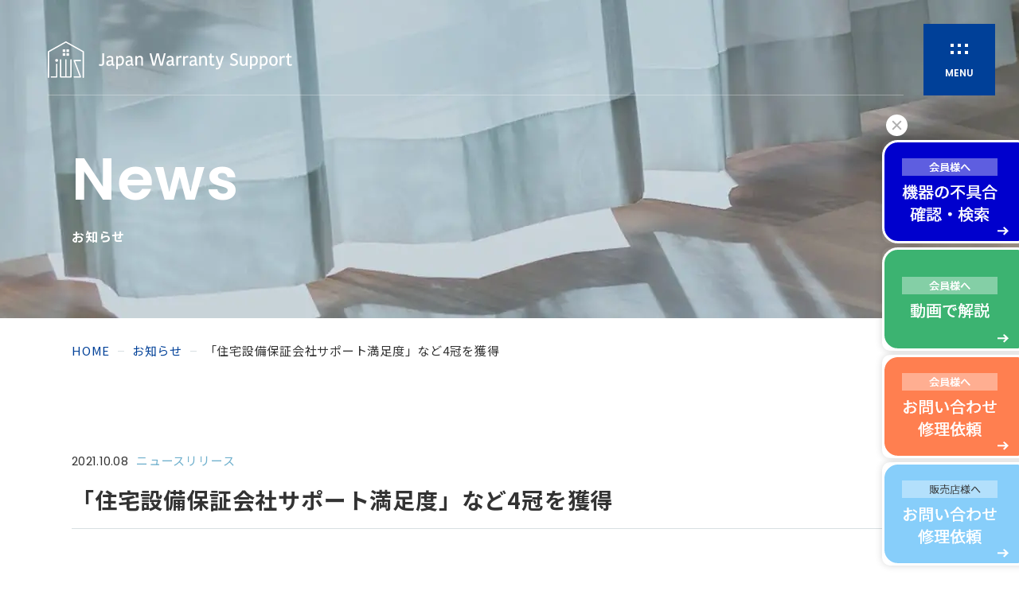

--- FILE ---
content_type: text/html; charset=UTF-8
request_url: https://www.jpwsp.com/news/detail/%E3%82%A8%E3%83%B3%E3%83%89%E3%83%A6%E3%83%BC%E3%82%B6%E3%83%BC%E6%A7%98-%E3%83%BB-%E6%8F%90%E6%90%BA%E4%BC%81%E6%A5%AD%E6%A7%98%E3%81%A8%E3%82%82%E3%81%ABno-1%E3%81%AE%E9%AB%98%E8%A9%95%E4%BE%A1/
body_size: 22188
content:
<!DOCTYPE html>
<html lang="ja">
<head>
	<meta charset="utf-8">
	<meta http-equiv="X-UA-Compatible" content="IE=edge">
	<!-- Google Tag Manager -->
	<script>(function(w,d,s,l,i){w[l]=w[l]||[];w[l].push({'gtm.start':
	new Date().getTime(),event:'gtm.js'});var f=d.getElementsByTagName(s)[0],
	j=d.createElement(s),dl=l!='dataLayer'?'&l='+l:'';j.async=true;j.src=
	'https://www.googletagmanager.com/gtm.js?id='+i+dl;f.parentNode.insertBefore(j,f);
	})(window,document,'script','dataLayer','GTM-P5GHM5P');</script>
	<!-- End Google Tag Manager -->
	<!-- Google Tag Manager -->
	<script>(function(w,d,s,l,i){w[l]=w[l]||[];w[l].push({'gtm.start':
	new Date().getTime(),event:'gtm.js'});var f=d.getElementsByTagName(s)[0],
	j=d.createElement(s),dl=l!='dataLayer'?'&l='+l:'';j.async=true;j.src=
	'https://www.googletagmanager.com/gtm.js?id='+i+dl;f.parentNode.insertBefore(j,f);
	})(window,document,'script','dataLayer','GTM-MR7FFGX');</script>
	<!-- End Google Tag Manager -->
	<meta name="viewport" content="width=device-width, initial-scale=1.0">
		<title>「住宅設備保証会社サポート満足度」など4冠を獲得｜お知らせ｜ジャパンワランティサポート株式会社（JWS）</title>
	<meta name="description" content="">
		<meta name="keywords" content="お知らせ,JWS,あんしん修理サポート,住宅設備機器">
			<meta name="format-detection" content="telephone=no">
	<link rel="icon" type="image/x-icon" href="https://www.jpwsp.com/cms_osvltkek/wp-content/themes/jbr-a/img/common/favicon.ico">
	<link rel="apple-touch-icon" href="https://www.jpwsp.com/cms_osvltkek/wp-content/themes/jbr-a/img/common/apple-touch-icon.png">
		<meta property="og:site_name" content="ジャパンワランティサポート株式会社（JWS）">
	<meta property="og:type" content="article">
	<meta property="og:url" content="https://www.jpwsp.com/news/detail/%E3%82%A8%E3%83%B3%E3%83%89%E3%83%A6%E3%83%BC%E3%82%B6%E3%83%BC%E6%A7%98-%E3%83%BB-%E6%8F%90%E6%90%BA%E4%BC%81%E6%A5%AD%E6%A7%98%E3%81%A8%E3%82%82%E3%81%ABno-1%E3%81%AE%E9%AB%98%E8%A9%95%E4%BE%A1/">
	<meta property="og:image" content="https://www.jpwsp.com/cms_osvltkek/wp-content/themes/jbr-a/img/common/ogp.png">
	<meta property="og:title" content="「住宅設備保証会社サポート満足度」など4冠を獲得｜お知らせ｜ジャパンワランティサポート株式会社（JWS）">
	<meta property="og:description" content="">
	<meta name="twitter:card" content="summary_large_image">
	<meta name="twitter:title" content="「住宅設備保証会社サポート満足度」など4冠を獲得｜お知らせ｜ジャパンワランティサポート株式会社（JWS）">
	<meta name="twitter:description" content="">
	<meta name="twitter:image" content="https://www.jpwsp.com/cms_osvltkek/wp-content/themes/jbr-a/img/common/ogp.png">
		<link rel="preconnect" href="https://fonts.googleapis.com">
	<link rel="preconnect" href="https://fonts.gstatic.com" crossorigin>
	<link href="https://fonts.googleapis.com/css2?family=Noto+Sans+JP:wght@400;700&family=Poppins:wght@400;600&display=swap" rel="stylesheet">
	<link href="https://www.jpwsp.com/cms_osvltkek/wp-content/themes/jbr-a/css/style.css?ver=2024111801" rel="stylesheet">
	<link rel="preload" href="https://www.jpwsp.com/cms_osvltkek/wp-content/themes/jbr-a/img/home/bg_mv01_sp.jpg" as="image">
	<link rel="canonical" href="https://www.jpwsp.com/news/detail/%E3%82%A8%E3%83%B3%E3%83%89%E3%83%A6%E3%83%BC%E3%82%B6%E3%83%BC%E6%A7%98-%E3%83%BB-%E6%8F%90%E6%90%BA%E4%BC%81%E6%A5%AD%E6%A7%98%E3%81%A8%E3%82%82%E3%81%ABno-1%E3%81%AE%E9%AB%98%E8%A9%95%E4%BE%A1/">
		<meta name='robots' content='max-image-preview:large' />
		<link rel="preload" href="https://www.jpwsp.com/cms_osvltkek/wp-includes/css/dist/block-library/style.min.css?ver=5.9.3" as="style" onload="this.onload=null;this.rel='stylesheet'" data-handle="wp-block-library" media="all" />
		<noscript>
			<link rel='stylesheet' id='wp-block-library-css'  href='https://www.jpwsp.com/cms_osvltkek/wp-includes/css/dist/block-library/style.min.css?ver=5.9.3' type='text/css' media='all' />

		</noscript><style id='global-styles-inline-css' type='text/css'>
body{--wp--preset--color--black: #000000;--wp--preset--color--cyan-bluish-gray: #abb8c3;--wp--preset--color--white: #ffffff;--wp--preset--color--pale-pink: #f78da7;--wp--preset--color--vivid-red: #cf2e2e;--wp--preset--color--luminous-vivid-orange: #ff6900;--wp--preset--color--luminous-vivid-amber: #fcb900;--wp--preset--color--light-green-cyan: #7bdcb5;--wp--preset--color--vivid-green-cyan: #00d084;--wp--preset--color--pale-cyan-blue: #8ed1fc;--wp--preset--color--vivid-cyan-blue: #0693e3;--wp--preset--color--vivid-purple: #9b51e0;--wp--preset--gradient--vivid-cyan-blue-to-vivid-purple: linear-gradient(135deg,rgba(6,147,227,1) 0%,rgb(155,81,224) 100%);--wp--preset--gradient--light-green-cyan-to-vivid-green-cyan: linear-gradient(135deg,rgb(122,220,180) 0%,rgb(0,208,130) 100%);--wp--preset--gradient--luminous-vivid-amber-to-luminous-vivid-orange: linear-gradient(135deg,rgba(252,185,0,1) 0%,rgba(255,105,0,1) 100%);--wp--preset--gradient--luminous-vivid-orange-to-vivid-red: linear-gradient(135deg,rgba(255,105,0,1) 0%,rgb(207,46,46) 100%);--wp--preset--gradient--very-light-gray-to-cyan-bluish-gray: linear-gradient(135deg,rgb(238,238,238) 0%,rgb(169,184,195) 100%);--wp--preset--gradient--cool-to-warm-spectrum: linear-gradient(135deg,rgb(74,234,220) 0%,rgb(151,120,209) 20%,rgb(207,42,186) 40%,rgb(238,44,130) 60%,rgb(251,105,98) 80%,rgb(254,248,76) 100%);--wp--preset--gradient--blush-light-purple: linear-gradient(135deg,rgb(255,206,236) 0%,rgb(152,150,240) 100%);--wp--preset--gradient--blush-bordeaux: linear-gradient(135deg,rgb(254,205,165) 0%,rgb(254,45,45) 50%,rgb(107,0,62) 100%);--wp--preset--gradient--luminous-dusk: linear-gradient(135deg,rgb(255,203,112) 0%,rgb(199,81,192) 50%,rgb(65,88,208) 100%);--wp--preset--gradient--pale-ocean: linear-gradient(135deg,rgb(255,245,203) 0%,rgb(182,227,212) 50%,rgb(51,167,181) 100%);--wp--preset--gradient--electric-grass: linear-gradient(135deg,rgb(202,248,128) 0%,rgb(113,206,126) 100%);--wp--preset--gradient--midnight: linear-gradient(135deg,rgb(2,3,129) 0%,rgb(40,116,252) 100%);--wp--preset--duotone--dark-grayscale: url('#wp-duotone-dark-grayscale');--wp--preset--duotone--grayscale: url('#wp-duotone-grayscale');--wp--preset--duotone--purple-yellow: url('#wp-duotone-purple-yellow');--wp--preset--duotone--blue-red: url('#wp-duotone-blue-red');--wp--preset--duotone--midnight: url('#wp-duotone-midnight');--wp--preset--duotone--magenta-yellow: url('#wp-duotone-magenta-yellow');--wp--preset--duotone--purple-green: url('#wp-duotone-purple-green');--wp--preset--duotone--blue-orange: url('#wp-duotone-blue-orange');--wp--preset--font-size--small: 13px;--wp--preset--font-size--medium: 20px;--wp--preset--font-size--large: 36px;--wp--preset--font-size--x-large: 42px;}.has-black-color{color: var(--wp--preset--color--black) !important;}.has-cyan-bluish-gray-color{color: var(--wp--preset--color--cyan-bluish-gray) !important;}.has-white-color{color: var(--wp--preset--color--white) !important;}.has-pale-pink-color{color: var(--wp--preset--color--pale-pink) !important;}.has-vivid-red-color{color: var(--wp--preset--color--vivid-red) !important;}.has-luminous-vivid-orange-color{color: var(--wp--preset--color--luminous-vivid-orange) !important;}.has-luminous-vivid-amber-color{color: var(--wp--preset--color--luminous-vivid-amber) !important;}.has-light-green-cyan-color{color: var(--wp--preset--color--light-green-cyan) !important;}.has-vivid-green-cyan-color{color: var(--wp--preset--color--vivid-green-cyan) !important;}.has-pale-cyan-blue-color{color: var(--wp--preset--color--pale-cyan-blue) !important;}.has-vivid-cyan-blue-color{color: var(--wp--preset--color--vivid-cyan-blue) !important;}.has-vivid-purple-color{color: var(--wp--preset--color--vivid-purple) !important;}.has-black-background-color{background-color: var(--wp--preset--color--black) !important;}.has-cyan-bluish-gray-background-color{background-color: var(--wp--preset--color--cyan-bluish-gray) !important;}.has-white-background-color{background-color: var(--wp--preset--color--white) !important;}.has-pale-pink-background-color{background-color: var(--wp--preset--color--pale-pink) !important;}.has-vivid-red-background-color{background-color: var(--wp--preset--color--vivid-red) !important;}.has-luminous-vivid-orange-background-color{background-color: var(--wp--preset--color--luminous-vivid-orange) !important;}.has-luminous-vivid-amber-background-color{background-color: var(--wp--preset--color--luminous-vivid-amber) !important;}.has-light-green-cyan-background-color{background-color: var(--wp--preset--color--light-green-cyan) !important;}.has-vivid-green-cyan-background-color{background-color: var(--wp--preset--color--vivid-green-cyan) !important;}.has-pale-cyan-blue-background-color{background-color: var(--wp--preset--color--pale-cyan-blue) !important;}.has-vivid-cyan-blue-background-color{background-color: var(--wp--preset--color--vivid-cyan-blue) !important;}.has-vivid-purple-background-color{background-color: var(--wp--preset--color--vivid-purple) !important;}.has-black-border-color{border-color: var(--wp--preset--color--black) !important;}.has-cyan-bluish-gray-border-color{border-color: var(--wp--preset--color--cyan-bluish-gray) !important;}.has-white-border-color{border-color: var(--wp--preset--color--white) !important;}.has-pale-pink-border-color{border-color: var(--wp--preset--color--pale-pink) !important;}.has-vivid-red-border-color{border-color: var(--wp--preset--color--vivid-red) !important;}.has-luminous-vivid-orange-border-color{border-color: var(--wp--preset--color--luminous-vivid-orange) !important;}.has-luminous-vivid-amber-border-color{border-color: var(--wp--preset--color--luminous-vivid-amber) !important;}.has-light-green-cyan-border-color{border-color: var(--wp--preset--color--light-green-cyan) !important;}.has-vivid-green-cyan-border-color{border-color: var(--wp--preset--color--vivid-green-cyan) !important;}.has-pale-cyan-blue-border-color{border-color: var(--wp--preset--color--pale-cyan-blue) !important;}.has-vivid-cyan-blue-border-color{border-color: var(--wp--preset--color--vivid-cyan-blue) !important;}.has-vivid-purple-border-color{border-color: var(--wp--preset--color--vivid-purple) !important;}.has-vivid-cyan-blue-to-vivid-purple-gradient-background{background: var(--wp--preset--gradient--vivid-cyan-blue-to-vivid-purple) !important;}.has-light-green-cyan-to-vivid-green-cyan-gradient-background{background: var(--wp--preset--gradient--light-green-cyan-to-vivid-green-cyan) !important;}.has-luminous-vivid-amber-to-luminous-vivid-orange-gradient-background{background: var(--wp--preset--gradient--luminous-vivid-amber-to-luminous-vivid-orange) !important;}.has-luminous-vivid-orange-to-vivid-red-gradient-background{background: var(--wp--preset--gradient--luminous-vivid-orange-to-vivid-red) !important;}.has-very-light-gray-to-cyan-bluish-gray-gradient-background{background: var(--wp--preset--gradient--very-light-gray-to-cyan-bluish-gray) !important;}.has-cool-to-warm-spectrum-gradient-background{background: var(--wp--preset--gradient--cool-to-warm-spectrum) !important;}.has-blush-light-purple-gradient-background{background: var(--wp--preset--gradient--blush-light-purple) !important;}.has-blush-bordeaux-gradient-background{background: var(--wp--preset--gradient--blush-bordeaux) !important;}.has-luminous-dusk-gradient-background{background: var(--wp--preset--gradient--luminous-dusk) !important;}.has-pale-ocean-gradient-background{background: var(--wp--preset--gradient--pale-ocean) !important;}.has-electric-grass-gradient-background{background: var(--wp--preset--gradient--electric-grass) !important;}.has-midnight-gradient-background{background: var(--wp--preset--gradient--midnight) !important;}.has-small-font-size{font-size: var(--wp--preset--font-size--small) !important;}.has-medium-font-size{font-size: var(--wp--preset--font-size--medium) !important;}.has-large-font-size{font-size: var(--wp--preset--font-size--large) !important;}.has-x-large-font-size{font-size: var(--wp--preset--font-size--x-large) !important;}
</style>
		<link rel="preload" href="https://www.jpwsp.com/cms_osvltkek/wp-content/plugins/contact-form-7/includes/css/styles.css?ver=5.6" as="style" onload="this.onload=null;this.rel='stylesheet'" data-handle="contact-form-7" media="all" />
		<noscript>
			<link rel='stylesheet' id='contact-form-7-css'  href='https://www.jpwsp.com/cms_osvltkek/wp-content/plugins/contact-form-7/includes/css/styles.css?ver=5.6' type='text/css' media='all' />

		</noscript><link rel="preload" href="https://cdnjs.cloudflare.com/ajax/libs/jqueryui/1.12.1/themes/base/jquery-ui.min.css" as="style" onload="this.onload=null;this.rel='stylesheet'" /></head>
<body id="news">
<!-- Google Tag Manager (noscript) -->
<noscript><iframe src="https://www.googletagmanager.com/ns.html?id=GTM-P5GHM5P"
height="0" width="0" style="display:none;visibility:hidden"></iframe></noscript>
<!-- End Google Tag Manager (noscript) -->
<!-- Google Tag Manager (noscript) -->
<noscript><iframe src="https://www.googletagmanager.com/ns.html?id=GTM-MR7FFGX"
height="0" width="0" style="display:none;visibility:hidden"></iframe></noscript>
<!-- End Google Tag Manager (noscript) -->


<div class="js-media-query u-media-query"></div>
<div class="js-nav-overlay l-nav-overlay"></div>
<svg display="none" xmlns="http://www.w3.org/2000/svg">
	<defs>
		<!-- arrow -->
		<symbol id="arrow01" viewBox="0 0 17.999 13">
			<path d="M10,11.453l3.97-3.92H0V5.465H13.962L10,1.543,11.427,0,18,6.5,11.427,13Z" transform="translate(0.001 0.002)" fill="currentColor"/>
		</symbol>

		<symbol id="arrow02" viewBox="0 0 8 12.568">
			<path d="M1.428,12.568,0,11.076,5.012,6.283,0,1.492,1.428,0,8,6.283Z" fill="currentColor"/>
		</symbol>

		<!-- ico -->
		<symbol id="link01" viewBox="0 0 11 11">
			<path d="M0,11V3H1v7H7V8H8v3ZM3,8V4H1V3H3V0h8V8Zm7-1V1H4V7Z" fill="currentColor"/>
		</symbol>

		<symbol id="pdf01" viewBox="0 0 32.004 19.998">
			<path d="M21992,22997v-20h32v20Zm2-2h28v-16h-28Zm19.512-4.271v-7.768h4.814v1.229h-3.268v2.084h2.621v1.184h-2.621v3.271Zm-8.547,0v-7.768h2.76a4.628,4.628,0,0,1,2.182.479,3.311,3.311,0,0,1,1.4,1.352,4.526,4.526,0,0,1,0,4.074,3.394,3.394,0,0,1-1.4,1.373,4.606,4.606,0,0,1-2.182.49Zm1.547-1.391h1.08a2.7,2.7,0,0,0,1.943-.658,2.84,2.84,0,0,0,0-3.705,2.687,2.687,0,0,0-1.943-.664h-1.08Zm-8.709,1.385v-7.762h2.828a2.927,2.927,0,0,1,2.072.658,2.344,2.344,0,0,1,.7,1.795,2.3,2.3,0,0,1-.721,1.771,2.929,2.929,0,0,1-2.049.658h-1.281v2.879Zm1.547-4.125h1.113c.906,0,1.363-.393,1.363-1.184a1.186,1.186,0,0,0-.318-.895,1.481,1.481,0,0,0-1.045-.307h-1.113Z" transform="translate(-21991.998 -22977)" fill="#e60012"/>
		</symbol>

		<symbol id="tel01" viewBox="0 0 42 24.12">
			<g transform="translate(-40 -2475)">
				<rect width="35.895" height="23.822" transform="translate(40 2475)" fill="#00a73c"/><path d="M44.431,25.394a2.243,2.243,0,1,0,2.242-2.28,2.265,2.265,0,0,0-2.242,2.28m.26,0a1.983,1.983,0,1,1,1.982,2.016A2,2,0,0,1,44.691,25.4" transform="translate(32.541 2471.443)" fill="#231815"/><path d="M48.029,27.007H47.6l-.87-1.37h-.382v1.37H46V23.993h.84a.991.991,0,0,1,.667.208.716.716,0,0,1,.245.58.754.754,0,0,1-.178.492.914.914,0,0,1-.493.29Zm-1.683-1.675h.434a.643.643,0,0,0,.444-.151.488.488,0,0,0,.171-.38q0-.5-.606-.5h-.444Z" transform="translate(32.277 2471.309)" fill="#231815"/><path d="M9.02,19.151a4.482,4.482,0,0,1-4.414-4.689c0-2.45,2.387-4.408,4.414-5.579,2.026,1.171,4.413,3.128,4.413,5.579A4.481,4.481,0,0,1,9.02,19.151M22.544,14.41c0-2.451,2.385-4.409,4.411-5.58,2.027,1.17,4.413,3.128,4.413,5.58a4.42,4.42,0,1,1-8.824,0M35.891,4.381a19.957,19.957,0,0,0-9.075,2.085,19.06,19.06,0,0,0-8.872-2.085A19.062,19.062,0,0,0,9.07,6.466,19.932,19.932,0,0,0,0,4.381V6.467A17.874,17.874,0,0,1,6.827,7.783c-2.218,1.509-4.412,3.793-4.412,6.679A6.763,6.763,0,0,0,9.07,21.186a6.634,6.634,0,0,0,6.5-6.724c0-2.885-2.039-5.17-4.256-6.679a17.351,17.351,0,0,1,13.26,0c-2.218,1.509-4.256,3.793-4.256,6.679a6.634,6.634,0,0,0,6.5,6.724,6.723,6.723,0,0,0,6.606-6.724c0-2.885-2.144-5.17-4.362-6.679a17.89,17.89,0,0,1,6.831-1.317Z" transform="translate(40 2474.326)" fill="#fff"/><rect width="42" height="24" transform="translate(40 2475)" fill="none"/>
			</g>
		</symbol>

		<symbol id="phone01" viewBox="0 0 19.574 35">
			<path d="M16.792,0H2.782A2.785,2.785,0,0,0,0,2.782V32.217A2.786,2.786,0,0,0,2.782,35H16.792a2.786,2.786,0,0,0,2.782-2.783V2.782A2.785,2.785,0,0,0,16.792,0M2.782,1.1H16.792a1.681,1.681,0,0,1,1.679,1.679V29.328H1.1V2.782A1.681,1.681,0,0,1,2.782,1.1M16.792,33.9H2.782A1.681,1.681,0,0,1,1.1,32.217V30.432H18.471v1.785A1.681,1.681,0,0,1,16.792,33.9" fill="currentColor"/>
			<path d="M14.305,45.207h-1.96a.552.552,0,1,0,0,1.1h1.96a.552.552,0,0,0,0-1.1" transform="translate(-3.538 -13.562)" fill="currentColor"/>
			<path d="M10.991,4.535h3.388A1.334,1.334,0,0,0,15.711,3.2a.552.552,0,0,0-1.1,0,.228.228,0,0,1-.228.228H10.991a.228.228,0,0,1-.228-.228.552.552,0,0,0-1.1,0,1.334,1.334,0,0,0,1.332,1.332" transform="translate(-2.898 -0.795)" fill="currentColor"/>
		</symbol>

		<symbol id="logo02" viewBox="0 0 140 55.075">
			<path d="M.044,73.527a2.839,2.839,0,0,0,1.38.307,1.826,1.826,0,0,0,1.419-.549,1.562,1.562,0,0,0,.376-.74,7.228,7.228,0,0,0,.086-1.356l-.015-4.934a1.12,1.12,0,0,1,.126-.684.776.776,0,0,1,.562-.149h.149v-.439H4.049l-2.67.007,0,.439h.149a.772.772,0,0,1,.563.145,1.136,1.136,0,0,1,.13.683l.016,5.361a3.238,3.238,0,0,1-.2,1.364.664.664,0,0,1-.643.385.862.862,0,0,1-.6-.221.717.717,0,0,1-.225-.437l-.041-.358-.028-.137H0L0,73.5Z" transform="translate(0 -18.759)" fill="#052c89"/>
			<path d="M7.951,72.05v-.427l-.139-.017c-.4-.033-.4-.188-.4-.238a2.019,2.019,0,0,1,.177-.53l.407-1,2.941-.006c.036.084.407.961.407.961a2.31,2.31,0,0,1,.213.621c0,.112-.042.137-.055.144a.741.741,0,0,1-.331.046h-.155v.435l2.224-.006V71.6l-.137,0a.348.348,0,0,1-.278-.148,3.906,3.906,0,0,1-.371-.721l-2.6-6.06H9.467L6.99,70.749a2.588,2.588,0,0,1-.376.7.5.5,0,0,1-.39.166H6.075v.435Zm.238-2.712c.076-.188,1.094-2.728,1.215-3.028.127.3,1.209,2.831,1.29,3.02-.206,0-2.3.006-2.505.008" transform="translate(-1.754 -18.669)" fill="#052c89"/>
			<path d="M17.707,65.385a.762.762,0,0,1,.562.144,1.136,1.136,0,0,1,.131.684l.014,4.619a1.153,1.153,0,0,1-.127.692.764.764,0,0,1-.561.151h-.151v.434l2.888-.009v-.435h-.285c-.381,0-.524-.072-.576-.135s-.12-.24-.121-.7c0,0,0-1.3,0-1.634h.283a3.327,3.327,0,0,0,2.162-.665h0a2.208,2.208,0,0,0,.8-1.789v-.006a1.751,1.751,0,0,0-.559-1.374,1.486,1.486,0,0,0-.677-.341,6.284,6.284,0,0,0-1.214-.081l-2.719.009v.44Zm1.758-.006c.108,0,.392,0,.392,0a2.071,2.071,0,0,1,1.346.336,1.475,1.475,0,0,1,.388,1.152v.012a1.9,1.9,0,0,1-.477,1.407,2.012,2.012,0,0,1-1.454.474h-.186c0-.144-.009-3.237-.009-3.38" transform="translate(-5.068 -18.746)" fill="#052c89"/>
			<path d="M24.846,71.4a.513.513,0,0,1-.389.166h-.151l0,.437L26.184,72v-.425l-.14-.017c-.4-.033-.4-.188-.4-.24a2.009,2.009,0,0,1,.178-.529l.406-1c.1,0,2.843-.01,2.941-.01.037.086.408.963.408.963a2.411,2.411,0,0,1,.213.619c0,.112-.042.137-.056.146a.741.741,0,0,1-.331.044h-.154v.437l2.223-.008v-.435h-.138a.343.343,0,0,1-.277-.146,3.885,3.885,0,0,1-.371-.721l-2.6-6.061-.051,0H27.7L25.222,70.7a2.588,2.588,0,0,1-.376.7m1.575-2.115c.075-.19,1.093-2.728,1.214-3.03l1.29,3.022c-.206,0-2.3.006-2.5.008" transform="translate(-7.017 -18.655)" fill="#052c89"/>
			<path d="M35.761,65.331c.2,0,.42.166.667.492,0,0,.088.118.121.164,0,.051.014,4.806.014,4.809a1.156,1.156,0,0,1-.122.679.737.737,0,0,1-.548.147h-.131v.435l2.326-.006v-.437h-.159c-.287,0-.474-.046-.555-.144-.058-.068-.127-.243-.128-.686,0,0-.011-3.167-.013-4.031l4.57,5.642-.018-6.249a1.123,1.123,0,0,1,.127-.684.748.748,0,0,1,.553-.149h.158v-.44h-.078L40.3,64.88v.439h.15a.754.754,0,0,1,.561.144,1.118,1.118,0,0,1,.132.684s.009,2.921.011,3.743c-.258-.317-4.1-5-4.1-5l-1.456,0v.441Z" transform="translate(-10.277 -18.727)" fill="#052c89"/>
			<path d="M50.254,71.772a.765.765,0,0,1-.571.153h-.172v.447h2.983a2.826,2.826,0,0,0,1.823-.547,1.833,1.833,0,0,0,.684-1.5,1.913,1.913,0,0,0-.522-1.334,2.777,2.777,0,0,0-1.254-.731A3.121,3.121,0,0,0,54.32,67.5a1.777,1.777,0,0,0,.423-1.165,1.27,1.27,0,0,0-.576-1.112,1.688,1.688,0,0,0-.672-.256,9.891,9.891,0,0,0-1.311-.058H49.511v.451h.172a.778.778,0,0,1,.572.154,1.224,1.224,0,0,1,.132.725v4.818a1.2,1.2,0,0,1-.133.716M53.6,71.54a1.2,1.2,0,0,1-.915.384c-.8,0-1.193-.287-1.193-.874v-2.48h.091a2.557,2.557,0,0,1,1.7.58,1.8,1.8,0,0,1,.681,1.419,1.357,1.357,0,0,1-.364.971m-.338-3.929a1.409,1.409,0,0,1-.944.513h-.826V65.359h.459a2.276,2.276,0,0,1,1.31.307,1.02,1.02,0,0,1,.417.9,1.447,1.447,0,0,1-.415,1.046" transform="translate(-14.293 -18.738)" fill="#052c89"/>
			<path d="M70.02,68.283l-1.044-.717c-.628-.431-.946-.872-.946-1.311a1.11,1.11,0,0,1,.371-.862,1.353,1.353,0,0,1,.945-.341,1.559,1.559,0,0,1,1.649,1.257s.041.133.041.133h.521l-.171-1.506-.047-.017a5.636,5.636,0,0,0-1.81-.314,3.022,3.022,0,0,0-1.853.532,1.717,1.717,0,0,0-.715,1.429,1.574,1.574,0,0,0,.344,1.021,7.223,7.223,0,0,0,1.4,1.142l.724.5c.737.5,1.11,1,1.11,1.466a1.264,1.264,0,0,1-.42.959,1.426,1.426,0,0,1-1.013.4,1.571,1.571,0,0,1-1.083-.378,1.891,1.891,0,0,1-.565-1.088l-.013-.074-.011-.065h-.516l.112,1.741.049.017a5.927,5.927,0,0,0,1.894.3,3.1,3.1,0,0,0,1.938-.563,1.842,1.842,0,0,0,.733-1.53,1.678,1.678,0,0,0-.322-1.044,6.141,6.141,0,0,0-1.3-1.086" transform="translate(-19.318 -18.65)" fill="#052c89"/>
			<path d="M78.591,64.853h-.983a24.388,24.388,0,0,1-2.534-.127L75,64.718l-.2,1.864h.538l.025-.161a1.2,1.2,0,0,1,.387-.833,2.063,2.063,0,0,1,1.114-.211h.667V71c0,.459-.085.641-.156.713s-.254.155-.717.155h-.149v.447h3.183V71.87h-.149c-.46,0-.643-.085-.716-.158s-.159-.252-.159-.711V65.377h.667a2.067,2.067,0,0,1,1.114.211,1.2,1.2,0,0,1,.387.833l.033.161h.53l-.2-1.864-.077.008a24.4,24.4,0,0,1-2.536.127" transform="translate(-21.593 -18.683)" fill="#052c89"/>
			<path d="M93.667,71.874a8.342,8.342,0,0,1-.652-1l-.439-.767a11.225,11.225,0,0,0-.616-.983,1.908,1.908,0,0,0-.378-.341,2.665,2.665,0,0,0,1.125-.814,2.2,2.2,0,0,0,.413-1.345,1.361,1.361,0,0,0-.531-1.212,3.233,3.233,0,0,0-1.748-.347H88.215v.451h.142a.7.7,0,0,1,.541.151,1.264,1.264,0,0,1,.124.718V71.2a1.267,1.267,0,0,1-.124.722c-.078.1-.26.151-.541.151h-.142v.448h2.613v-.448h-.117c-.274,0-.452-.049-.531-.153a1.273,1.273,0,0,1-.125-.72v-2.15H90.8l1.942,3.471h1.425v-.448h-.129a.491.491,0,0,1-.367-.2m-3.612-6.361h.3a2.171,2.171,0,0,1,1.31.313,1.189,1.189,0,0,1,.393.994,2.132,2.132,0,0,1-.3,1.15,1.525,1.525,0,0,1-.827.642l-.876,0Z" transform="translate(-25.466 -18.782)" fill="#052c89"/>
			<path d="M102.436,71.066a1.5,1.5,0,0,1-.257.742.68.68,0,0,1-.538.194h-.183a3.087,3.087,0,0,1-1.257-.178.594.594,0,0,1-.324-.588v-2.4h.93c.684,0,.832.08.864.116a.814.814,0,0,1,.141.541v.148h.49V67.585h-.49v.159c0,.278-.054.456-.159.526a1.76,1.76,0,0,1-.845.116h-.93v-2.8h.856a3.229,3.229,0,0,1,1.245.127c.139.079.239.317.29.7l.021.166h.492l-.149-1.51h-4.6v.451h.156c.273,0,.457.051.531.149a1.326,1.326,0,0,1,.121.735V71.2a1.227,1.227,0,0,1-.132.713.644.644,0,0,1-.52.16h-.156v.447H99.8l.681.033,1.016.038,1.3.065.008-.075.142-1.675h-.49Z" transform="translate(-28.3 -18.782)" fill="#052c89"/>
			<path d="M109.017,68.436l-.964-.716a1.762,1.762,0,0,1-.872-1.313,1.166,1.166,0,0,1,1.208-1.2,1.459,1.459,0,0,1,1.515,1.255l.038.133h.493l-.159-1.5-.045-.017a4.843,4.843,0,0,0-1.673-.314,2.641,2.641,0,0,0-1.715.534,1.759,1.759,0,0,0-.66,1.427,1.656,1.656,0,0,0,.318,1.018,6.886,6.886,0,0,0,1.29,1.143l.669.5c.679.5,1.024,1,1.024,1.47a1.331,1.331,0,0,1-.387.959,1.245,1.245,0,0,1-.929.4,1.38,1.38,0,0,1-.993-.375,1.944,1.944,0,0,1-.52-1.09l-.025-.141h-.486l.1,1.74.048.017a5.114,5.114,0,0,0,1.751.3,2.71,2.71,0,0,0,1.794-.565,1.9,1.9,0,0,0,.676-1.529,1.767,1.767,0,0,0-.3-1.041,5.9,5.9,0,0,0-1.2-1.088" transform="translate(-30.641 -18.694)" fill="#052c89"/>
			<path d="M118.432,70.853a1.468,1.468,0,0,1-1.626,1.364,1.973,1.973,0,0,1-1.692-.96,5.295,5.295,0,0,1-.015-5.085,1.876,1.876,0,0,1,1.608-.967,1.834,1.834,0,0,1,1.154.343,1.465,1.465,0,0,1,.537.966l.023.151h.477l-.147-1.593-.048-.014a6.683,6.683,0,0,0-2.039-.3,3.039,3.039,0,0,0-2.427,1.083,4.955,4.955,0,0,0,0,5.74,3.125,3.125,0,0,0,2.49,1.078,6.24,6.24,0,0,0,2.032-.383l.048-.016.133-1.552h-.489Z" transform="translate(-32.714 -18.694)" fill="#052c89"/>
			<path d="M126.948,65.062v.451h.142a.707.707,0,0,1,.541.151,1.266,1.266,0,0,1,.124.718V69.89a3.265,3.265,0,0,1-.419,1.862,1.328,1.328,0,0,1-1.128.542,1.535,1.535,0,0,1-1.273-.574,3.364,3.364,0,0,1-.469-2.056V66.382a1.244,1.244,0,0,1,.127-.718.7.7,0,0,1,.538-.151h.147v-.451h-2.643v.451h.138a.693.693,0,0,1,.538.151,1.254,1.254,0,0,1,.127.718v3.281a6.562,6.562,0,0,0,.144,1.635,1.825,1.825,0,0,0,.586.9,2.538,2.538,0,0,0,1.706.548,2.582,2.582,0,0,0,1.927-.689,2.006,2.006,0,0,0,.526-.91,7.721,7.721,0,0,0,.122-1.645V66.382a1.228,1.228,0,0,1,.128-.717.7.7,0,0,1,.545-.152h.134v-.451h-2.309Z" transform="translate(-35.402 -18.782)" fill="#052c89"/>
			<path d="M137.753,71.066a1.5,1.5,0,0,1-.258.742.677.677,0,0,1-.538.194h-.184a3.084,3.084,0,0,1-1.257-.178.6.6,0,0,1-.325-.588v-2.4h.93c.684,0,.832.08.864.116a.811.811,0,0,1,.141.541v.148h.489V67.585h-.489v.159c0,.273-.055.456-.159.526a1.767,1.767,0,0,1-.846.116h-.93v-2.8h.857a3.237,3.237,0,0,1,1.246.127c.138.077.238.317.289.7l.022.166h.492l-.149-1.51h-4.6v.451h.156c.272,0,.457.051.531.149a1.326,1.326,0,0,1,.121.735V71.2a1.235,1.235,0,0,1-.132.713.642.642,0,0,1-.52.16h-.156v.447h1.763l.682.033,1.016.038,1.3.065.008-.075.142-1.675h-.49Z" transform="translate(-38.495 -18.782)" fill="#052c89"/>
			<path d="M58.678,71.72a.778.778,0,0,1-.581.161h-.164v.444h1.931l.75.033,1.117.036,1.425.065.009-.074.156-1.661H62.8l-.025.153a1.408,1.408,0,0,1-.283.735.808.808,0,0,1-.6.193h-.2a3.777,3.777,0,0,1-1.389-.176.582.582,0,0,1-.359-.58V68.67h1.031c.756,0,.922.082.958.118a.738.738,0,0,1,.154.531v.148h.522V67.432h-.522v.158c0,.273-.059.449-.175.519a2.14,2.14,0,0,1-.938.116H59.942V65.454h.95a3.883,3.883,0,0,1,1.377.127c.155.077.262.309.318.686l.025.166h.526l-.166-1.5H57.933v.449H58.1c.386,0,.534.081.593.149a1.2,1.2,0,0,1,.132.723v4.76a1.122,1.122,0,0,1-.144.7" transform="translate(-16.724 -18.745)" fill="#052c89"/>
			<path d="M146.723,68.436l-.963-.716a1.762,1.762,0,0,1-.873-1.313,1.163,1.163,0,0,1,1.208-1.2,1.459,1.459,0,0,1,1.515,1.255l.038.133h.492l-.158-1.5-.045-.017a4.845,4.845,0,0,0-1.672-.314,2.637,2.637,0,0,0-1.716.534,1.763,1.763,0,0,0-.66,1.427,1.656,1.656,0,0,0,.318,1.018,6.836,6.836,0,0,0,1.29,1.143l.669.5c.679.5,1.024,1,1.024,1.47a1.327,1.327,0,0,1-.388.959,1.242,1.242,0,0,1-.928.4,1.378,1.378,0,0,1-.993-.375,1.945,1.945,0,0,1-.52-1.09l-.014-.074-.011-.067h-.487l.1,1.74.048.017a5.12,5.12,0,0,0,1.751.3,2.7,2.7,0,0,0,1.793-.565,1.9,1.9,0,0,0,.677-1.529,1.769,1.769,0,0,0-.3-1.041,5.793,5.793,0,0,0-1.2-1.088" transform="translate(-41.526 -18.694)" fill="#052c89"/>
			<path d="M155.109,65.062v.449l.174.007c.282.022.282.151.282.2a1.743,1.743,0,0,1-.235.6l-1.058,2.108-1.106-2.089a1.741,1.741,0,0,1-.252-.671c0-.048,0-.152.235-.152h.169v-.451H151.01v.451h.143c.268,0,.568.3.891.9,0,0,1.406,2.595,1.424,2.63V71.2c0,.468-.079.651-.144.721s-.229.153-.646.153h-.147v.447h2.909v-.447h-.147c-.418,0-.582-.083-.647-.153s-.144-.255-.144-.721V69.038l1.325-2.626a3.676,3.676,0,0,1,.463-.763.6.6,0,0,1,.432-.135h.173v-.451h-1.784Z" transform="translate(-43.593 -18.782)" fill="#052c89"/>
			<path d="M163.167,68.436l-.964-.716a1.76,1.76,0,0,1-.872-1.313,1.158,1.158,0,0,1,.341-.864,1.17,1.17,0,0,1,.866-.339,1.459,1.459,0,0,1,1.514,1.255l.038.133h.492l-.158-1.5-.045-.017a4.852,4.852,0,0,0-1.673-.314,2.635,2.635,0,0,0-1.714.534,1.759,1.759,0,0,0-.66,1.427,1.655,1.655,0,0,0,.317,1.018,6.918,6.918,0,0,0,1.291,1.143l.667.5c.681.5,1.026,1,1.026,1.47a1.327,1.327,0,0,1-.389.959,1.247,1.247,0,0,1-.928.4,1.382,1.382,0,0,1-.994-.375,1.949,1.949,0,0,1-.519-1.09l-.025-.141h-.487l.1,1.74.048.017a5.107,5.107,0,0,0,1.751.3,2.705,2.705,0,0,0,1.793-.565,1.9,1.9,0,0,0,.677-1.529,1.763,1.763,0,0,0-.3-1.041,5.746,5.746,0,0,0-1.2-1.088" transform="translate(-46.273 -18.694)" fill="#052c89"/>
			<path d="M173.433,64.879a21.025,21.025,0,0,1-2.337.127h-.906a21.019,21.019,0,0,1-2.337-.127l-.078-.01-.181,1.864h.508l.023-.159a1.25,1.25,0,0,1,.357-.837,1.781,1.781,0,0,1,1.021-.211h.609v5.627c0,.462-.078.644-.144.713s-.232.154-.655.154h-.143v.447h2.947v-.447h-.142c-.421,0-.588-.083-.654-.154s-.147-.252-.147-.713V65.527h.61a1.786,1.786,0,0,1,1.021.211,1.245,1.245,0,0,1,.357.834s.029.161.029.161h.5l-.181-1.864Z" transform="translate(-48.38 -18.726)" fill="#052c89"/>
			<path d="M181.838,71.066a1.5,1.5,0,0,1-.257.742.679.679,0,0,1-.538.194h-.183a3.091,3.091,0,0,1-1.257-.178.594.594,0,0,1-.324-.588v-2.4h.93c.684,0,.832.08.864.116a.815.815,0,0,1,.14.541v.148h.49V67.585h-.49v.159c0,.278-.054.456-.159.526a1.764,1.764,0,0,1-.846.116h-.93v-2.8h.857a3.232,3.232,0,0,1,1.245.127c.138.077.238.317.289.7l.021.166h.493l-.15-1.51h-4.6v.451h.156c.273,0,.457.051.532.149a1.336,1.336,0,0,1,.12.735V71.2a1.229,1.229,0,0,1-.132.713.644.644,0,0,1-.521.16h-.156v.447H179.2l.681.033,1.016.038,1.3.065.008-.075.142-1.675h-.489Z" transform="translate(-51.222 -18.782)" fill="#052c89"/>
			<path d="M192.826,65.664a.7.7,0,0,1,.538-.151h.147v-.451h-1.748s-2.122,4.846-2.25,5.14l-2.45-5.14h-1.694v.451h.137c.281,0,.464.051.543.151a1.251,1.251,0,0,1,.127.718V71.2a1.261,1.261,0,0,1-.127.72c-.08.1-.262.153-.543.153h-.137v.448h2.209v-.448h-.138a.7.7,0,0,1-.543-.153,1.269,1.269,0,0,1-.127-.72V66.725l2.475,5.191,2.491-5.651V71.2a1.24,1.24,0,0,1-.128.722c-.08.1-.265.151-.549.151h-.13v.448h2.583v-.448h-.147a.692.692,0,0,1-.537-.151c-.058-.072-.128-.288-.128-.9V66.382a1.246,1.246,0,0,1,.127-.718" transform="translate(-53.512 -18.782)" fill="#052c89"/>
			<path d="M90.174,12.577c2.724-.093,5.494-3.047,5.494-6.364C95.668,2.323,92.751,0,87.961,0h-7.1V.394c1.467.2,2.11.512,2.11,2.412V24.773c0,1.9-.642,2.215-2.11,2.413v.394h8.2c4.5,0,8.1-2.766,8.1-7.652a7.422,7.422,0,0,0-6.99-7.35M87.168,1.191c2.751,0,4.6,1.966,4.6,5.3,0,3.744-1.664,5.629-4.6,5.629Zm0,25.241V13.052c2.932,0,5.856,2.1,5.856,6.5s-2.924,6.882-5.856,6.882" transform="translate(-23.344 0)" fill="#052c89"/>
			<path d="M65.128,0V.394c1.466.2,2.109.512,2.109,2.412V21.4c0,10.2-.978,12.641-5.119,15.172l.166.4c6.441-2.638,9.483-7.154,9.483-13.776V2.806c0-1.9.644-2.214,2.11-2.412V0Z" transform="translate(-17.932 0)" fill="#052c89"/>
			<path d="M118.172,20.867c-1.379-2.093-2.608-4.1-3.346-5.322a7.907,7.907,0,0,0,5.789-7.65c0-4.949-4.007-7.895-8.491-7.895h-7.06V.395c1.466.2,2.11.512,2.11,2.411V24.773c0,1.9-.644,2.215-2.11,2.412v.395h8.263v-.395c-1.468-.2-2.111-.514-2.111-2.412V15.946h.129c.246,0,.255.1.363.283.711,1.191,3.467,5.8,4.519,7.493,2.207,3.551,4.6,3.973,7.615,3.973h.9V27.34c-3.453-.684-4.91-3.961-6.566-6.473M111.216,1.356c3.037,0,5.269,2.522,5.273,6.539s-2.236,6.695-5.273,6.695Z" transform="translate(-30.329 0)" fill="#052c89"/>
		</symbol>

		<symbol id="ir01" viewBox="0 0 35 35">
			<path d="M34.771,29.2l-.421-.423a3.252,3.252,0,0,0-4.093-.424l-3.322,2.012a3.286,3.286,0,0,0-3.011-.732c-.267.071-.554.171-.852.277a5.674,5.674,0,0,1-1.717.422h-.012a7.683,7.683,0,0,1-.86-.37c-2.189-1.021-7.287-3.4-11.25.452L6.742,31.452l-.4-1.087a.611.611,0,0,0-.319-.344A.619.619,0,0,0,5.554,30L.525,31.866a.612.612,0,0,0-.362.786l3.281,8.913a.613.613,0,0,0,.318.344.618.618,0,0,0,.47.018l5.029-1.864a.613.613,0,0,0,.362-.786l-.316-.857,2.275-.953L18.121,38.7a9.22,9.22,0,0,0,1.705.159,9.313,9.313,0,0,0,5.529-1.82L34.7,30.123a.611.611,0,0,0,.069-.924M4.382,40.565,1.524,32.8,5.4,31.364l2.858,7.763Zm20.245-4.513a8.069,8.069,0,0,1-6.279,1.441l-6.719-1.264a.617.617,0,0,0-.349.037l-2.4,1L7.166,32.6l2.626-1.095h0a.606.606,0,0,0,.108-.073.552.552,0,0,0,.09-.061c3.371-3.384,7.829-1.3,9.971-.3a3.707,3.707,0,0,0,1.325.482,6.683,6.683,0,0,0,2.19-.489c.265-.094.52-.185.758-.247a2.067,2.067,0,0,1,2,.559L21.8,33.6H16.732a.612.612,0,1,0,0,1.225h5.216a.614.614,0,0,0,.275-.065l5.216-2.618a.61.61,0,0,0,.317-.391.6.6,0,0,0-.053-.422l3.211-1.944a2.033,2.033,0,0,1,2.485.177Z" transform="translate(-0.037 -8.345)" fill="currentColor"/>
			<path d="M30.41,10.95a4.554,4.554,0,0,0,4.606-4.49,4.608,4.608,0,0,0-9.212,0,4.554,4.554,0,0,0,4.606,4.49m0-7.754A3.328,3.328,0,0,1,33.791,6.46a3.383,3.383,0,0,1-6.762,0A3.328,3.328,0,0,1,30.41,3.2" transform="translate(-7.741 -0.591)" fill="currentColor"/>
			<path d="M21.642,21.749a.612.612,0,0,0,.844-.192,7.851,7.851,0,0,1,12.761-.6q.223.289.417.6A.612.612,0,0,0,36.7,20.9a8.4,8.4,0,0,0-.486-.7A9.075,9.075,0,0,0,21.45,20.9a.613.613,0,0,0,.193.845" transform="translate(-6.407 -5.022)" fill="currentColor"/>
		</symbol>

		<symbol id="ir02" viewBox="0 0 35 35">
			<path d="M11.424,5.966a.584.584,0,1,0,.584.584.584.584,0,0,0-.584-.584" transform="translate(-3.252 -1.79)" fill="currentColor"/>
			<path d="M7.911,5.966a.584.584,0,1,0,.584.584.583.583,0,0,0-.584-.584" transform="translate(-2.198 -1.79)" fill="currentColor"/>
			<path d="M4.4,5.966a.584.584,0,1,0,.584.584A.583.583,0,0,0,4.4,5.966" transform="translate(-1.144 -1.79)" fill="currentColor"/>
			<path d="M13.013,15.466a1.056,1.056,0,0,0-.6-.183H4.078a1.068,1.068,0,0,0-.886.471,1.072,1.072,0,0,0-.183.6V28.147a1.1,1.1,0,0,0,.083.417,1.073,1.073,0,0,0,.986.653h8.338a1.077,1.077,0,0,0,.887-.471,1.055,1.055,0,0,0,.182-.6V16.353a1.061,1.061,0,0,0-.472-.888M12.319,28.05H4.175V16.45h8.144Z" transform="translate(-0.902 -4.585)" fill="currentColor"/>
			<path d="M34.833,3.125a2.092,2.092,0,0,0-1.926-1.277H2.092A2.092,2.092,0,0,0,0,3.94V25.716a2.09,2.09,0,0,0,2.092,2.09H19.053a.877.877,0,0,1,.758.438h0l2.877,4.981a2.062,2.062,0,0,0,.785.776,2.09,2.09,0,0,0,2.018,0,2.059,2.059,0,0,0,.784-.776l1.812-3.136a.584.584,0,1,0-1.011-.583l-1.81,3.135a.9.9,0,0,1-.342.34.926.926,0,0,1-.885,0,.9.9,0,0,1-.342-.34l-2.874-4.98h0a2.045,2.045,0,0,0-1.77-1.021H2.092a.9.9,0,0,1-.359-.073.925.925,0,0,1-.565-.851V8.779H33.832V25.716a.927.927,0,0,1-.924.923h-2.13a.583.583,0,0,0,0,1.167h2.13A2.094,2.094,0,0,0,35,25.716V3.94a2.067,2.067,0,0,0-.167-.814m-1,4.487H1.168V3.94a.907.907,0,0,1,.073-.36.928.928,0,0,1,.335-.407.917.917,0,0,1,.516-.157H32.908a.925.925,0,0,1,.766.408.9.9,0,0,1,.158.516Z" transform="translate(0 -0.554)" fill="currentColor"/>
			<path d="M41.413,21.3H32.947a.584.584,0,1,0,0,1.168h8.466a.584.584,0,0,0,0-1.168" transform="translate(-9.709 -6.391)" fill="currentColor"/>
			<path d="M37.953,16.846H21.413a.584.584,0,0,0,0,1.168h16.54a.584.584,0,0,0,0-1.168" transform="translate(-6.249 -5.054)" fill="currentColor"/>
			<path d="M21.414,22.471h4.135a.584.584,0,1,0,0-1.168H21.414a.584.584,0,0,0,0,1.168" transform="translate(-6.25 -6.391)" fill="currentColor"/>
			<path d="M21.414,30.22a.584.584,0,0,0,0,1.168h6.859a.584.584,0,0,0,0-1.168Z" transform="translate(-6.25 -9.066)" fill="currentColor"/>
			<path d="M38.535,26.346a.583.583,0,0,0-.582-.583H21.413a.583.583,0,0,0,0,1.167h16.54a.584.584,0,0,0,.582-.584" transform="translate(-6.249 -7.729)" fill="currentColor"/>
		</symbol>

		<symbol id="ir03" viewBox="0 0 35 35">
			<path d="M33.769,1.219H1.306A1.182,1.182,0,0,0,.125,2.4V26.1a1.182,1.182,0,0,0,1.181,1.181l7.025-.044v6.094a1.18,1.18,0,0,0,2.015.835l6.867-6.885H33.769A1.182,1.182,0,0,0,34.95,26.1V2.4a1.182,1.182,0,0,0-1.181-1.181M17.213,26.054a1.171,1.171,0,0,0-.835.346L9.556,33.223V27.235a1.182,1.182,0,0,0-1.181-1.181L1.35,26.1,1.306,2.444H33.725l.044,23.61Z" transform="translate(-0.038 -0.366)" fill="currentColor"/>
			<path d="M20.882,13.189h-2.73a.928.928,0,0,0-.927.927v10.29a.929.929,0,0,0,.927.927h2.73a.929.929,0,0,0,.927-.927V14.116a.928.928,0,0,0-.927-.927m-.3,10.92H18.45V14.414h2.135Z" transform="translate(-5.168 -3.957)" fill="currentColor"/>
			<path d="M29.882,16.789h-2.73a.928.928,0,0,0-.927.927v7.77a.929.929,0,0,0,.927.927h2.73a.929.929,0,0,0,.928-.927v-7.77a.928.928,0,0,0-.928-.927m-.3,8.4H27.45V18.014h2.135Z" transform="translate(-7.868 -5.037)" fill="currentColor"/>
			<path d="M38.882,8.989h-2.73a.928.928,0,0,0-.927.927v13.23a.929.929,0,0,0,.927.928h2.73a.929.929,0,0,0,.927-.928V9.917a.928.928,0,0,0-.927-.927m-.3,13.86H36.45V10.214h2.135Z" transform="translate(-10.567 -2.697)" fill="currentColor"/>
		</symbol>

		<symbol id="ir04" viewBox="0 0 35 35">
			<path d="M34.774,8.852H14.92a.612.612,0,0,0-.613.613V36.956a.612.612,0,0,0,.613.612H34.774a.613.613,0,0,0,.612-.612V9.465a.613.613,0,0,0-.612-.613m-.612,27.491H15.532V10.077h18.63Z" transform="translate(-4.292 -2.656)" fill="currentColor"/>
			<path d="M31.023,5.1a.613.613,0,0,0-.613-.612H10.556a.613.613,0,0,0-.613.612v27.49a.612.612,0,0,0,1.225,0V5.714H30.41a.613.613,0,0,0,.613-.613" transform="translate(-2.983 -1.347)" fill="currentColor"/>
			<path d="M26.659.738a.613.613,0,0,0-.612-.613H6.193A.612.612,0,0,0,5.58.738v27.49a.613.613,0,0,0,1.225,0V1.35H26.047a.613.613,0,0,0,.612-.613" transform="translate(-1.674 -0.038)" fill="currentColor"/>
			<path d="M19.283,24.914A.613.613,0,0,0,19.9,24.3v-5.5h1.829v5.5a.613.613,0,0,0,1.225,0V18.193a.612.612,0,0,0-.613-.613H19.283a.613.613,0,0,0-.612.613V24.3a.613.613,0,0,0,.612.612" transform="translate(-5.601 -5.274)" fill="currentColor"/>
			<path d="M26.919,23.6a.613.613,0,0,0,.612-.612V14.441h1.83v8.551a.613.613,0,0,0,1.225,0V13.828a.613.613,0,0,0-.613-.613H26.919a.613.613,0,0,0-.612.613v9.164a.613.613,0,0,0,.612.612" transform="translate(-7.892 -3.965)" fill="currentColor"/>
			<path d="M34.556,25.9a.613.613,0,0,0,.612-.612V22.077H37v3.206a.613.613,0,0,0,1.225,0V21.465a.613.613,0,0,0-.613-.613H34.556a.613.613,0,0,0-.612.613v3.818a.613.613,0,0,0,.612.612" transform="translate(-10.183 -6.256)" fill="currentColor"/>
			<path d="M18.193,30.805H33.465a.613.613,0,0,0,0-1.225H18.193a.613.613,0,1,0,0,1.225" transform="translate(-5.274 -8.874)" fill="currentColor"/>
			<path d="M36.738,33.943H29.1a.612.612,0,0,0,0,1.225h7.636a.612.612,0,0,0,0-1.225" transform="translate(-8.547 -10.183)" fill="currentColor"/>
			<path d="M36.738,38.307H29.1a.612.612,0,0,0,0,1.225h7.636a.612.612,0,1,0,0-1.225" transform="translate(-8.547 -11.492)" fill="currentColor"/>
			<path d="M34.446,42.67H29.1a.612.612,0,0,0,0,1.225h5.346a.612.612,0,0,0,0-1.225" transform="translate(-8.546 -12.801)" fill="currentColor"/>
			<path d="M23.865,33.943H19.283a.612.612,0,0,0-.612.612v6.109a.612.612,0,0,0,.612.612h4.581a.612.612,0,0,0,.613-.612V34.556a.613.613,0,0,0-.613-.612m-.612,6.109H19.9V35.167h3.356Z" transform="translate(-5.601 -10.183)" fill="currentColor"/>
		</symbol>

		<symbol id="ir05" viewBox="0 0 35 35">
			<path d="M31.174.125H11.319A.611.611,0,0,0,10.886.3L6.3,4.886a.611.611,0,0,0-.179.433V33.574A1.378,1.378,0,0,0,7.5,34.95H31.174a1.378,1.378,0,0,0,1.376-1.376V1.5A1.378,1.378,0,0,0,31.174.125m.151,33.449a.151.151,0,0,1-.151.151H7.5a.151.151,0,0,1-.151-.151v-28L11.573,1.35h19.6a.151.151,0,0,1,.151.151Z" transform="translate(-1.837 -0.038)" fill="currentColor"/>
			<path d="M14.113,7.5V2.919a.612.612,0,1,0-1.225,0V6.889H8.92a.612.612,0,1,0,0,1.225H13.5a.613.613,0,0,0,.612-.612" transform="translate(-2.492 -0.692)" fill="currentColor"/>
			<path d="M31.828,7.762a.612.612,0,0,0-.612.613v4.582a.613.613,0,0,0,.612.612H36.41a.612.612,0,0,0,.612-.612,5.2,5.2,0,0,0-5.194-5.194m.612,4.582V9.034a3.979,3.979,0,0,1,3.31,3.31Z" transform="translate(-9.365 -2.329)" fill="currentColor"/>
			<path d="M27.683,20.332a5.2,5.2,0,0,0,5.195-5.194.613.613,0,1,0-1.225,0,3.969,3.969,0,1,1-3.97-3.97.612.612,0,0,0,0-1.225,5.194,5.194,0,0,0,0,10.389" transform="translate(-6.747 -2.983)" fill="currentColor"/>
			<path d="M10.488,16.009a.612.612,0,0,0,.613.613h6.11a.613.613,0,0,0,0-1.225H11.1a.613.613,0,0,0-.613.612" transform="translate(-3.146 -4.619)" fill="currentColor"/>
			<path d="M17.21,19.761H11.1a.613.613,0,1,0,0,1.225h6.11a.613.613,0,0,0,0-1.225" transform="translate(-3.146 -5.928)" fill="currentColor"/>
			<path d="M35.755,31.761h-6.11a.612.612,0,0,0,0,1.225h6.11a.612.612,0,0,0,0-1.225" transform="translate(-8.71 -9.528)" fill="currentColor"/>
			<path d="M35.755,36.125h-6.11a.612.612,0,0,0,0,1.225h6.11a.612.612,0,1,0,0-1.225" transform="translate(-8.71 -10.837)" fill="currentColor"/>
			<path d="M34.229,40.489H29.646a.612.612,0,0,0,0,1.225h4.582a.612.612,0,0,0,0-1.225" transform="translate(-8.71 -12.147)" fill="currentColor"/>
			<path d="M15.531,24.737a.613.613,0,0,0-.612-.612H11.1a.612.612,0,1,0,0,1.225h3.819a.613.613,0,0,0,.612-.612" transform="translate(-3.146 -7.238)" fill="currentColor"/>
			<path d="M21.356,32.634H18.914V30.193a.612.612,0,0,0-.612-.613H15.247a.612.612,0,0,0-.613.613v4.733H12.193a.613.613,0,0,0-.613.613v3.819a.612.612,0,0,0,1.225,0V36.15h1.829v3.206a.613.613,0,0,0,1.225,0V30.805h1.83v8.551a.612.612,0,0,0,1.225,0v-5.5h1.83v5.5a.613.613,0,0,0,1.225,0v-6.11a.613.613,0,0,0-.612-.613" transform="translate(-3.474 -8.874)" fill="currentColor"/>
		</symbol>

		<symbol id="ir06" viewBox="0 0 35 35">
			<path d="M33.633,28.087l-7.44-7.44a13.82,13.82,0,1,0-5.837,5.534l7.592,7.592a4.02,4.02,0,1,0,5.685-5.685M1.7,13.881A12.531,12.531,0,1,1,14.229,26.413,12.545,12.545,0,0,1,1.7,13.881M32.767,32.907a2.8,2.8,0,0,1-3.953,0l-7.349-7.349a13.851,13.851,0,0,0,4.059-3.847l7.242,7.242a2.8,2.8,0,0,1,0,3.953" transform="translate(-0.142 -0.038)" fill="currentColor"/>
			<path d="M13.364,19.416a.613.613,0,0,0-.613.612v4.622a.613.613,0,0,0,1.225,0V20.028a.613.613,0,0,0-.613-.612" transform="translate(-3.825 -5.825)" fill="currentColor"/>
			<path d="M16.385,17.215a.613.613,0,0,0-.612.612V23.99a.612.612,0,0,0,1.225,0V17.827a.613.613,0,0,0-.612-.612" transform="translate(-4.732 -5.165)" fill="currentColor"/>
			<path d="M19.4,20.516a.613.613,0,0,0-.612.613V24.98a.612.612,0,1,0,1.225,0V21.129a.613.613,0,0,0-.612-.613" transform="translate(-5.638 -6.155)" fill="currentColor"/>
			<path d="M22.425,18.682a.613.613,0,0,0-.612.612V24.43a.612.612,0,0,0,1.225,0V19.294a.613.613,0,0,0-.612-.612" transform="translate(-6.544 -5.605)" fill="currentColor"/>
			<path d="M25.446,16.481a.613.613,0,0,0-.612.612v6.676a.612.612,0,1,0,1.225,0V17.094a.613.613,0,0,0-.612-.612" transform="translate(-7.45 -4.944)" fill="currentColor"/>
			<path d="M28.467,14.28a.613.613,0,0,0-.612.613v8.217a.612.612,0,0,0,1.225,0V14.892a.613.613,0,0,0-.612-.613" transform="translate(-8.356 -4.284)" fill="currentColor"/>
			<path d="M22.741,9.712,16.59,14.2l-1.747-2.143a.614.614,0,0,0-.837-.107L9.3,15.387a.613.613,0,1,0,.723.989l4.236-3.093,1.747,2.142a.613.613,0,0,0,.836.108l6.62-4.831a.612.612,0,1,0-.722-.99" transform="translate(-2.715 -2.878)" fill="currentColor"/>
			<path d="M36.366,34.2a.612.612,0,1,0-.866.866l4.62,4.62a.612.612,0,0,0,.866-.866Z" transform="translate(-10.596 -10.207)" fill="currentColor"/>
			<path d="M15.182,3.3A11.532,11.532,0,1,0,26.715,14.834,11.545,11.545,0,0,0,15.182,3.3m0,21.84A10.308,10.308,0,1,1,25.49,14.834,10.319,10.319,0,0,1,15.182,25.142" transform="translate(-1.095 -0.991)" fill="currentColor"/>
		</symbol>

		<symbol id="ir07" viewBox="0 0 35 35">
			<path d="M8.207,21.813a2.961,2.961,0,0,0,2.928-2.985,2.991,2.991,0,0,0-.313-1.315L14.08,14.9a2.862,2.862,0,0,0,1.773.627A2.9,2.9,0,0,0,18.2,14.3l2.466,1.229a3.03,3.03,0,0,0-.1.726,2.928,2.928,0,1,0,5.855,0,3.007,3.007,0,0,0-.463-1.6l6.627-6.63v2.554a.612.612,0,1,0,1.225,0V6.464a.612.612,0,0,0-.612-.612H29.088a.612.612,0,1,0,0,1.225h2.719L25.117,13.77a2.86,2.86,0,0,0-3.914.656l-2.495-1.244a3.021,3.021,0,0,0,.073-.646,2.928,2.928,0,1,0-5.855,0,2.99,2.99,0,0,0,.368,1.42l-3.223,2.589a2.869,2.869,0,0,0-1.864-.7,2.986,2.986,0,0,0,0,5.97M23.5,14.495a1.761,1.761,0,1,1-1.7,1.76,1.734,1.734,0,0,1,1.7-1.76m-7.646-3.718a1.761,1.761,0,1,1-1.7,1.76,1.734,1.734,0,0,1,1.7-1.76M8.207,17.068a1.761,1.761,0,1,1-1.7,1.76,1.735,1.735,0,0,1,1.7-1.76" transform="translate(-1.584 -1.756)" fill="currentColor"/>
			<path d="M6.26,31.984a.613.613,0,0,0-.612.613v7.743a.613.613,0,0,0,.612.613h4.115a.613.613,0,0,0,.613-.613V32.6a.613.613,0,0,0-.613-.613Zm3.5,7.743H6.874V33.209h2.89Z" transform="translate(-1.694 -9.595)" fill="currentColor"/>
			<path d="M28.106,28.308a.612.612,0,0,0-.612.613V39.236a.612.612,0,0,0,.612.613h4.115a.612.612,0,0,0,.613-.613V28.921a.612.612,0,0,0-.613-.613Zm3.5,10.316h-2.89V29.533h2.89Z" transform="translate(-8.248 -8.492)" fill="currentColor"/>
			<path d="M17.183,23a.612.612,0,0,0-.612.612V37.643a.613.613,0,0,0,.612.612H21.3a.612.612,0,0,0,.612-.612V23.608A.612.612,0,0,0,21.3,23Zm3.5,14.034H17.8V24.221h2.89Z" transform="translate(-4.971 -6.899)" fill="currentColor"/>
			<path d="M43.144,17.378H39.029a.612.612,0,0,0-.612.612V35.957a.612.612,0,0,0,.612.613h4.115a.612.612,0,0,0,.613-.613V17.99a.612.612,0,0,0-.613-.612m-.612,17.967h-2.89V18.6h2.89Z" transform="translate(-11.525 -5.213)" fill="currentColor"/>
			<path d="M34.337,33.725H1.35V.738a.613.613,0,0,0-1.225,0v33.6a.613.613,0,0,0,.613.612h33.6a.612.612,0,1,0,0-1.225" transform="translate(-0.038 -0.038)" fill="currentColor"/>
		</symbol>

		<symbol id="ir08" viewBox="0 0 35 35">
			<path d="M36.421,27.753a2.828,2.828,0,0,0-3.912-.93L26.483,29.9a.613.613,0,1,0,.558,1.091l6.036-3.085a1.63,1.63,0,0,1,2.265.423,1.688,1.688,0,0,1-.846,2.215L22.06,37.212l-.522.131-11.593.313a.635.635,0,0,0-.149.022,8.485,8.485,0,0,0-3.6,2.649.612.612,0,1,0,.918.811,7.908,7.908,0,0,1,2.953-2.26l11.569-.312a.609.609,0,0,0,.133-.018l.661-.166a.575.575,0,0,0,.141-.055l12.5-6.7a2.911,2.911,0,0,0,1.345-3.873" transform="translate(-1.813 -7.925)" fill="currentColor"/>
			<path d="M11.52,30.255a25.689,25.689,0,0,0,4.4.5h4.577a1.732,1.732,0,0,1,1.865,1.55,1.732,1.732,0,0,1-1.865,1.551H14.162a.613.613,0,0,0,0,1.225h6.331a2.95,2.95,0,0,0,3.09-2.776,2.949,2.949,0,0,0-3.09-2.776H15.936a25.073,25.073,0,0,1-4.076-.451,7.731,7.731,0,0,0-6.176.857.577.577,0,0,0-.072.057L.322,34.861a.613.613,0,0,0,.829.9l5.254-4.836a6.63,6.63,0,0,1,5.114-.672" transform="translate(-0.037 -8.635)" fill="currentColor"/>
			<path d="M14.549,12.634a1,1,0,1,0,1-1,1,1,0,0,0-1,1m1.225,0a.226.226,0,1,1-.226-.226.226.226,0,0,1,.226.226" transform="translate(-4.365 -3.49)" fill="currentColor"/>
			<path d="M34.658,12.634a1,1,0,1,0-1,1,1,1,0,0,0,1-1m-1.225,0a.226.226,0,1,1,.227.226.227.227,0,0,1-.227-.226" transform="translate(-9.798 -3.49)" fill="currentColor"/>
			<path d="M7.268,17.384h24.5a.613.613,0,0,0,.613-.612V2.871a.612.612,0,0,0-.613-.613H7.268a.612.612,0,0,0-.612.613v13.9a.613.613,0,0,0,.612.612m.613-13.9H31.156V16.159H7.881Z" transform="translate(-1.997 -0.677)" fill="currentColor"/>
			<path d="M35.676,8.178a1.414,1.414,0,0,1-1.412-1.412.613.613,0,0,0-.613-.613H29.763a.612.612,0,1,0,0,1.225h3.348a2.647,2.647,0,0,0,1.953,1.952v3.316A2.648,2.648,0,0,0,33.111,14.6H29.763a.612.612,0,1,0,0,1.225h3.889a.613.613,0,0,0,.613-.613A1.414,1.414,0,0,1,35.676,13.8a.613.613,0,0,0,.613-.613v-4.4a.613.613,0,0,0-.613-.612" transform="translate(-8.745 -1.846)" fill="currentColor"/>
			<path id="パス_66896" data-name="パス 66896" d="M17.319,14.6H13.892a2.648,2.648,0,0,0-1.953-1.953V9.331a2.648,2.648,0,0,0,1.953-1.952h3.427a.612.612,0,0,0,0-1.225H13.352a.612.612,0,0,0-.612.613,1.414,1.414,0,0,1-1.413,1.411.613.613,0,0,0-.613.612v4.4a.613.613,0,0,0,.613.613,1.414,1.414,0,0,1,1.413,1.412.612.612,0,0,0,.612.613h3.967a.613.613,0,0,0,0-1.225" transform="translate(-3.214 -1.846)" fill="currentColor"/>
			<path d="M23.6,6.758c-1.837,0-3.333,1.979-3.333,4.412s1.5,4.413,3.333,4.413,3.333-1.98,3.333-4.413S25.44,6.758,23.6,6.758m0,7.6c-1.142,0-2.108-1.46-2.108-3.188S22.46,7.983,23.6,7.983s2.108,1.459,2.108,3.187-.966,3.188-2.108,3.188" transform="translate(-6.081 -2.027)" fill="currentColor"/>
		</symbol>

		<symbol id="ir09" viewBox="0 0 35 35">
			<path d="M3.125,22.181a3.1,3.1,0,0,1-3.1-3.092L0,3.154A3.1,3.1,0,0,1,3.092.051L31.605,0a3.105,3.105,0,0,1,3.1,3.092l.028,15.934a3.1,3.1,0,0,1-3.093,3.1ZM3.147,1.252A1.83,1.83,0,0,0,1.32,3.086l.028,16.093a1.833,1.833,0,0,0,1.83,1.827l28.41-.05a1.832,1.832,0,0,0,1.827-1.833L33.388,3.03A1.833,1.833,0,0,0,31.558,1.2h0Z" transform="translate(0 -0.001)" fill="currentColor"/>
			<path d="M81.88,46.863a.337.337,0,0,1-.337-.327l-.079-9.481a.336.336,0,0,1,.327-.351.343.343,0,0,1,.2.058l7.179,4.694a.336.336,0,0,1,0,.56l-7.11,4.8a.328.328,0,0,1-.177.05" transform="translate(-67.987 -30.632)" fill="currentColor"/>
			<path d="M45.456,154.733a1.212,1.212,0,0,1-1.232-.9,1.077,1.077,0,0,1,.213-.863,1.418,1.418,0,0,1,.864-.528,1.52,1.52,0,0,1,.3-.029,1.212,1.212,0,0,1,1.232.9,1.078,1.078,0,0,1-.217.869,1.42,1.42,0,0,1-.86.523,1.52,1.52,0,0,1-.295.029" transform="translate(-36.892 -127.194)" fill="currentColor"/>
			<path d="M4.328,156.78a.653.653,0,0,1-.651-.656v-.106a.655.655,0,0,1,.653-.651l3.7.013a.653.653,0,0,1,.651.656v.106a.655.655,0,0,1-.653.651Z" transform="translate(-3.069 -129.663)" fill="currentColor"/>
			<path d="M69.607,156.8a.681.681,0,0,1-.68-.679v-.026a.681.681,0,0,1,.679-.682l21.272-.037a.682.682,0,0,1,.681.679v.026a.681.681,0,0,1-.679.682l-21.272.037Z" transform="translate(-57.524 -129.67)" fill="currentColor"/>
		</symbol>

	</defs>
</svg>
<div class="l-wrapper">
	<header class="js-header l-header">
		<div class="l-header-info">
						<p class="l-header-info__logo"><a href="https://www.jpwsp.com/" class="l-header-info__logo-link u-alpha"><svg xmlns="http://www.w3.org/2000/svg" width="392.4" height="58.795" viewBox="0 0 392.4 58.795">
	<title>ジャパンワランティサポート株式会社（JWS）</title>
	<path d="M82.744,36.214a5.415,5.415,0,0,0,2.69.711c1.585,0,2.178-.679,2.178-2.265V19.27h2.859V34.8c0,2.632-1.473,4.672-5.093,4.672a8.22,8.22,0,0,1-3.54-.686Z" fill="#004098"/><path d="M105.152,28.154v6.79c0,1.242.393,2.009,1.385,2.009h.422v2.008a2.534,2.534,0,0,1-1.187.286,2.807,2.807,0,0,1-2.829-1.84h-.113a5.312,5.312,0,0,1-4.441,1.981,4.207,4.207,0,0,1-4.526-4.162c0-3.506,3.338-5.181,8.656-5.034V28.635c0-2.29-1.132-2.971-2.97-2.971a3.55,3.55,0,0,0-3.283,1.842L94.257,25.95A6.24,6.24,0,0,1,99.6,23.288c3.509,0,5.548,1.443,5.548,4.866m-2.633,4.1c-3.425-.168-5.887.681-5.887,2.715a2.218,2.218,0,0,0,2.462,2.208,4.134,4.134,0,0,0,3.425-1.839Z" fill="#004098"/><path d="M115.026,39.133a13.784,13.784,0,0,1-2.431-.227v5.687h-2.772V23.543h2.066l.592,1.5h.114a4.842,4.842,0,0,1,3.961-1.783c3.509,0,5.772,2.433,5.772,7.413,0,5.541-3.027,8.46-7.3,8.46m-.223-2.378c3.055,0,4.668-1.783,4.668-5.772,0-4.014-1.783-5.375-3.707-5.375a3.664,3.664,0,0,0-3.2,1.87v8.91a7.229,7.229,0,0,0,2.237.367" fill="#004098"/><path d="M136.023,28.154v6.79c0,1.242.4,2.009,1.388,2.009h.423v2.008a2.546,2.546,0,0,1-1.187.286,2.81,2.81,0,0,1-2.83-1.84H133.7a5.307,5.307,0,0,1-4.44,1.981,4.212,4.212,0,0,1-4.53-4.162c0-3.506,3.337-5.181,8.661-5.034V28.635c0-2.29-1.136-2.971-2.975-2.971a3.545,3.545,0,0,0-3.277,1.842l-2.012-1.556a6.246,6.246,0,0,1,5.349-2.662c3.509,0,5.543,1.443,5.543,4.866m-2.628,4.1c-3.424-.168-5.887.681-5.887,2.715a2.218,2.218,0,0,0,2.463,2.208,4.129,4.129,0,0,0,3.424-1.839Z" fill="#004098"/><path d="M152.863,39.1h-2.8V28.972c0-2.118-1.047-3.336-3-3.336a3.768,3.768,0,0,0-3.566,2.519V39.1h-2.8V23.543h2.15l.565,1.585h.112a5.831,5.831,0,0,1,4.358-1.925c3.085,0,4.923,1.7,4.98,5.152Z" fill="#004098"/><path d="M170.516,36.161c.113-.989.962-4.3,1.161-5.122l2.828-11.769H178.3l2.944,11.854c.223.965,1.043,4.217,1.13,5.012h.112c.058-.767.938-4.416,1.189-5.522L186.5,19.27h2.859L184.237,39.1h-3.793l-2.827-11.544c-.282-1.188-1.1-4.585-1.215-5.432h-.114c-.115.9-.9,4.274-1.1,5.035L172.242,39.1h-3.821L163.358,19.27h3l2.83,11.032c.227.964,1.187,4.923,1.216,5.859Z" fill="#004098"/><path d="M201.84,28.154v6.79c0,1.242.4,2.009,1.386,2.009h.427v2.008a2.561,2.561,0,0,1-1.191.286,2.808,2.808,0,0,1-2.828-1.84h-.115a5.305,5.305,0,0,1-4.438,1.981,4.209,4.209,0,0,1-4.528-4.162c0-3.506,3.337-5.181,8.657-5.034V28.635c0-2.29-1.132-2.971-2.972-2.971a3.549,3.549,0,0,0-3.28,1.842l-2.012-1.556a6.247,6.247,0,0,1,5.351-2.662c3.507,0,5.543,1.443,5.543,4.866m-2.63,4.1c-3.426-.168-5.887.681-5.887,2.715a2.218,2.218,0,0,0,2.461,2.208,4.13,4.13,0,0,0,3.426-1.839Z" fill="#004098"/><path d="M214.8,26.256a7.752,7.752,0,0,0-1.754-.225,4.522,4.522,0,0,0-3.765,1.786V39.1h-2.77V23.543h2.148l.6,1.9h.113a4.338,4.338,0,0,1,3.931-2.18,6.655,6.655,0,0,1,1.5.14Z" fill="#004098"/><path d="M225.55,26.256a7.751,7.751,0,0,0-1.753-.225,4.531,4.531,0,0,0-3.766,1.786V39.1H217.26V23.543h2.151l.592,1.9h.115a4.339,4.339,0,0,1,3.933-2.18,6.622,6.622,0,0,1,1.5.14Z" fill="#004098"/><path d="M238.664,28.154v6.79c0,1.242.4,2.009,1.39,2.009h.425v2.008a2.559,2.559,0,0,1-1.189.286,2.8,2.8,0,0,1-2.828-1.84h-.114a5.318,5.318,0,0,1-4.443,1.981,4.208,4.208,0,0,1-4.526-4.162c0-3.506,3.337-5.181,8.659-5.034V28.635c0-2.29-1.132-2.971-2.972-2.971a3.546,3.546,0,0,0-3.28,1.842l-2.01-1.556a6.241,6.241,0,0,1,5.348-2.662c3.509,0,5.54,1.443,5.54,4.866m-2.626,4.1c-3.424-.168-5.882.681-5.882,2.715a2.214,2.214,0,0,0,2.458,2.208,4.129,4.129,0,0,0,3.424-1.839Z" fill="#004098"/><path d="M255.5,39.1h-2.8V28.972c0-2.118-1.049-3.336-3-3.336a3.768,3.768,0,0,0-3.567,2.519V39.1h-2.8V23.543h2.151l.566,1.585h.115a5.819,5.819,0,0,1,4.358-1.925c3.083,0,4.923,1.7,4.976,5.152Z" fill="#004098"/><path d="M260.108,34.717V25.748h-2.2V24l2.2-.569.907-3.931h1.866v4.046h4.16v2.2h-4.16V34.66c0,1.526.793,2.207,2.067,2.207a3.979,3.979,0,0,0,2.323-.592L268,38.453a6.774,6.774,0,0,1-3.734.794c-2.6,0-4.161-1.359-4.161-4.53" fill="#004098"/><path d="M270.073,42.3a4.265,4.265,0,0,0,1.526.312c1.786,0,2.8-.989,3.31-3.135l-5.685-15.932h3.086l2.291,6.931c.819,2.492,1.3,4.243,1.639,5.6h.114a49.755,49.755,0,0,1,1.442-5.6l2.152-6.931h2.883l-5.4,16.552c-.933,2.885-2.489,4.948-5.829,4.948a5.564,5.564,0,0,1-2.006-.336Z" fill="#004098"/><path d="M302.524,33.983c0-4.1-9.338-3.254-9.338-9.506,0-3.112,2.632-5.489,6.366-5.489a7.923,7.923,0,0,1,5.375,1.868l-1.754,2.175a5.611,5.611,0,0,0-3.82-1.5c-2.064,0-3.282,1.161-3.282,2.744,0,4.157,9.365,3.34,9.365,9.538,0,2.968-2.4,5.573-6.873,5.573a9.505,9.505,0,0,1-6.422-2.179l1.667-2.349a7.668,7.668,0,0,0,5.067,2.006c2.4,0,3.649-1.27,3.649-2.883" fill="#004098"/><path d="M308.512,23.543h2.8v10.13c0,2.29,1.019,3.42,3.057,3.42a3.3,3.3,0,0,0,3.56-3.195V23.543h2.806V39.1h-2.293l-.454-1.56h-.114a5.407,5.407,0,0,1-4.356,1.87c-3.223,0-4.95-1.7-5.008-5.292Z" fill="#004098"/><path d="M329.987,39.133a13.807,13.807,0,0,1-2.433-.227v5.687h-2.772V23.543h2.065l.594,1.5h.113a4.84,4.84,0,0,1,3.961-1.783c3.509,0,5.774,2.433,5.774,7.413,0,5.541-3.031,8.46-7.3,8.46m-.223-2.378c3.054,0,4.666-1.783,4.666-5.772,0-4.014-1.783-5.375-3.709-5.375a3.657,3.657,0,0,0-3.193,1.87v8.91a7.218,7.218,0,0,0,2.236.367" fill="#004098"/><path d="M345.814,39.133a13.771,13.771,0,0,1-2.433-.227v5.687h-2.77V23.543h2.063l.593,1.5h.114a4.839,4.839,0,0,1,3.961-1.783c3.509,0,5.772,2.433,5.772,7.413,0,5.541-3.029,8.46-7.3,8.46m-.225-2.378c3.053,0,4.668-1.783,4.668-5.772,0-4.014-1.783-5.375-3.706-5.375a3.666,3.666,0,0,0-3.2,1.87v8.91a7.248,7.248,0,0,0,2.237.367" fill="#004098"/><path d="M355.765,31.378c0-4.81,1.868-8.119,6.734-8.119,4.923,0,6.566,3.2,6.566,7.98,0,4.81-1.87,8.117-6.736,8.117-4.921,0-6.564-3.195-6.564-7.978m6.734,5.66c2.717,0,3.677-1.841,3.677-5.63,0-3.9-1.1-5.829-3.847-5.829-2.63,0-3.676,1.839-3.676,5.632,0,3.874,1.131,5.827,3.846,5.827" fill="#004098"/><path d="M380.714,26.256a7.738,7.738,0,0,0-1.754-.225,4.523,4.523,0,0,0-3.761,1.786V39.1h-2.772V23.543h2.15l.594,1.9h.111a4.346,4.346,0,0,1,3.934-2.18,6.631,6.631,0,0,1,1.5.14Z" fill="#004098"/><path d="M384.508,34.717V25.748H382.3V24l2.208-.569.9-3.931h1.868v4.046h4.161v2.2H387.28V34.66c0,1.526.792,2.207,2.062,2.207a3.961,3.961,0,0,0,2.322-.592l.736,2.178a6.775,6.775,0,0,1-3.733.794c-2.6,0-4.159-1.359-4.159-4.53" fill="#004098"/><path d="M53.5,30.871a1.029,1.029,0,0,0-1.031-1.033h-10a1.031,1.031,0,0,0-.964,1.4l9.469,24.849H42.466a1.033,1.033,0,0,0,0,2.067h10a1.03,1.03,0,0,0,.965-1.4L43.96,31.9h8.505a1.03,1.03,0,0,0,1.031-1.03" fill="#004098"/><path d="M37.218,28.659a1.032,1.032,0,0,0-1.031,1.03v26.4L30.06,56.1V29.689a1.032,1.032,0,0,0-2.063,0V56.1l-6.426-.009v-26.4a1.032,1.032,0,0,0-2.063,0V57.121a1.03,1.03,0,0,0,1.032,1.035l8.489.007h0l8.191-.007a1.03,1.03,0,0,0,1.03-1.035V29.689a1.032,1.032,0,0,0-1.033-1.03" fill="#004098"/><path d="M57.526,15.761,29.532.13a1.035,1.035,0,0,0-1.006,0l-28,15.631a1.038,1.038,0,0,0-.528.9v41.1a1.034,1.034,0,0,0,2.067,0v-40.5L29.029,2.213,55.993,17.266v40.5a1.031,1.031,0,1,0,2.061,0v-41.1a1.021,1.021,0,0,0-.528-.9" fill="#004098"/><path d="M14.256,35.8a1.032,1.032,0,0,0-1.031,1.033v19.3l-7.663.034a1.033,1.033,0,0,0,.007,2.065h0l8.687-.04a1.037,1.037,0,0,0,1.028-1.034V36.836A1.033,1.033,0,0,0,14.256,35.8" fill="#004098"/><rect width="4.127" height="4.127" transform="translate(23.969 12.922)" fill="#004098"/><rect width="4.127" height="4.127" transform="translate(29.961 12.922)" fill="#004098"/><rect width="4.127" height="4.124" transform="translate(23.967 19.012)" fill="#004098"/><rect width="4.127" height="4.124" transform="translate(29.961 19.012)" fill="#004098"/><path d="M16.584,30.579a2.36,2.36,0,1,1-2.364-2.36,2.362,2.362,0,0,1,2.364,2.36" fill="#e60012" class="dot"/>
</svg></a></p>
			<ul class="l-header-info-nav u-view-upper-tb">
				<li class="l-header-info-nav__item"><a href="https://www.jpwsp.com/about/" class="l-header-info-nav__item-link">JWSについて</a></li>
				<li class="l-header-info-nav__item">
					<a href="https://www.jpwsp.com/service/" class="l-header-info-nav__parent">事業内容</a>
					<div class="l-header-info-nav__child is-service">
						<div class="l-header-info-nav__child-inside">
							<div class="l-header-info-nav__child-inner u-inner">
								<p class="l-header-info-nav__child-head u-font-poppins">Service</p>
								<div class="l-header-info-nav__child-list-wrap">
									<ul class="l-header-info-nav__child-list">
										<li class="l-header-info-nav__child-list-item u-bold"><a class="l-header-info-nav__child-list-item-link" href="https://www.jpwsp.com/service/">事業内容TOP</a></li>
									</ul>
									<ul class="l-header-info-nav__child-list">
										<li class="l-header-info-nav__child-list-item"><a class="l-header-info-nav__child-list-item-link" href="https://www.jpwsp.com/service/repair/"><img src="https://www.jpwsp.com/cms_osvltkek/wp-content/themes/jbr-a/img/common/img_pixel01.png" data-src="https://www.jpwsp.com/cms_osvltkek/wp-content/themes/jbr-a/img/common/img_service01.jpg" alt="あんしん修理サポート" class="js-c-lazy">あんしん修理サポート</a></li>
										<li class="l-header-info-nav__child-list-item"><a class="l-header-info-nav__child-list-item-link" href="https://www.jpwsp.com/service/house/"><img src="https://www.jpwsp.com/cms_osvltkek/wp-content/themes/jbr-a/img/common/img_pixel01.png" data-src="https://www.jpwsp.com/cms_osvltkek/wp-content/themes/jbr-a/img/common/img_service02.jpg" alt="あんしん住宅サポート24ｈ" class="js-c-lazy">あんしん住宅サポート24ｈ</a></li>
										<li class="l-header-info-nav__child-list-item"><a class="l-header-info-nav__child-list-item-link" href="https://www.jpwsp.com/service/reuse/"><img src="https://www.jpwsp.com/cms_osvltkek/wp-content/themes/jbr-a/img/common/img_pixel01.png" data-src="https://www.jpwsp.com/cms_osvltkek/wp-content/themes/jbr-a/img/common/img_service03.jpg" alt="リユース修理サポート" class="js-c-lazy">リユース修理サポート</a></li>
										<li class="l-header-info-nav__child-list-item"><a class="l-header-info-nav__child-list-item-link" href="https://www.jpwsp.com/service/sunlight/"><img src="https://www.jpwsp.com/cms_osvltkek/wp-content/themes/jbr-a/img/common/img_pixel01.png" data-src="https://www.jpwsp.com/cms_osvltkek/wp-content/themes/jbr-a/img/common/img_service05.jpg" alt="太陽光システムあんしん長期保証" class="js-c-lazy">太陽光システム<br class="u-view-pc">あんしん長期保証</a></li>
										<li class="l-header-info-nav__child-list-item"><a class="l-header-info-nav__child-list-item-link" href="https://www.jpwsp.com/service/sumainomirai/"><img src="https://www.jpwsp.com/cms_osvltkek/wp-content/themes/jbr-a/img/common/img_pixel01.png" data-src="https://www.jpwsp.com/cms_osvltkek/wp-content/themes/jbr-a/img/common/img_service04.jpg" alt="スマイノミライ" class="js-c-lazy">スマイノミライ</a></li>
									</ul>
								</div>
							</div>
						</div>
					</div>
				</li>
				<li class="l-header-info-nav__item">
				<a href="https://www.jpwsp.com/sustainability/" class="l-header-info-nav__parent">サステナビリティ</a>
					<div class="l-header-info-nav__child">
						<div class="l-header-info-nav__child-inside">
							<div class="l-header-info-nav__child-inner u-inner">
								<p class="l-header-info-nav__child-head u-font-poppins">Sustainability</p>
								<div class="l-header-info-nav__child-list-wrap">
									<ul class="l-header-info-nav__child-list">
										<li class="l-header-info-nav__child-list-item u-bold"><a class="l-header-info-nav__child-list-item-link" href="https://www.jpwsp.com/sustainability/">サステナビリティTOP</a></li>
									</ul>
									<ul class="l-header-info-nav__child-list">
										<li class="l-header-info-nav__child-list-item"><a class="l-header-info-nav__child-list-item-link" href="https://www.jpwsp.com/sustainability/csr/">CSR活動</a></li>
									</ul>
								</div>
							</div>
						</div>
					</div>
				</li>
				<li class="l-header-info-nav__item">
					<a href="https://www.jpwsp.com/company/" class="l-header-info-nav__parent">企業情報</a>
					<div class="l-header-info-nav__child">
						<div class="l-header-info-nav__child-inside">
							<div class="l-header-info-nav__child-inner u-inner">
								<p class="l-header-info-nav__child-head u-font-poppins">Company</p>
								<div class="l-header-info-nav__child-list-wrap">
									<ul class="l-header-info-nav__child-list">
										<li class="l-header-info-nav__child-list-item u-bold"><a class="l-header-info-nav__child-list-item-link" href="https://www.jpwsp.com/company/">企業情報TOP</a></li>
									</ul>
									<ul class="l-header-info-nav__child-list">
										<li class="l-header-info-nav__child-list-item"><a class="l-header-info-nav__child-list-item-link" href="https://www.jpwsp.com/company/philosophy/">企業理念</a></li>
										<li class="l-header-info-nav__child-list-item"><a class="l-header-info-nav__child-list-item-link" href="https://www.jpwsp.com/company/outline/">会社概要</a></li>
										<li class="l-header-info-nav__child-list-item"><a class="l-header-info-nav__child-list-item-link" href="https://www.jpwsp.com/company/message/">代表挨拶</a></li>
										<li class="l-header-info-nav__child-list-item"><a class="l-header-info-nav__child-list-item-link" href="https://www.jpwsp.com/company/history/">沿革</a></li>
										<li class="l-header-info-nav__child-list-item"><a class="l-header-info-nav__child-list-item-link" href="https://www.jpwsp.com/publicnotice/">電子公告</a></li>
									</ul>
								</div>
							</div>
						</div>
					</div>
				</li>
				<li class="l-header-info-nav__item">
					<a href="https://www.jpwsp.com/support/" class="l-header-info-nav__parent">会員様へ</a>
					<div class="l-header-info-nav__child">
						<div class="l-header-info-nav__child-inside">
							<div class="l-header-info-nav__child-inner u-inner">
								<p class="l-header-info-nav__child-head u-font-poppins">Support</p>
								<div class="l-header-info-nav__child-list-wrap">
									<ul class="l-header-info-nav__child-list">
										<li class="l-header-info-nav__child-list-item u-bold"><a class="l-header-info-nav__child-list-item-link" href="https://www.jpwsp.com/support/">会員様へTOP</a></li>
									</ul>
									<ul class="l-header-info-nav__child-list">
										<li class="l-header-info-nav__child-list-item"><a class="l-header-info-nav__child-list-item-link" href="https://www.jpwsp.com/support/faq/">よくあるお困りごと</a></li>
										<li class="l-header-info-nav__child-list-item"><a class="l-header-info-nav__child-list-item-link" href="https://www.jpwsp.com/support/movie/">動画で解説</a></li>
										<li class="l-header-info-nav__child-list-item"><a class="l-header-info-nav__child-list-item-link" href="https://www.jpwsp.com/support/errorcode/">エラーコード検索</a></li>
										<li class="l-header-info-nav__child-list-item"><a class="l-header-info-nav__child-list-item-link" href="https://www.jpwsp.com/support/syuri/">修理のお問い合わせ</a></li>
										<li class="l-header-info-nav__child-list-item"><a class="l-header-info-nav__child-list-item-link" href="https://www.jpwsp.com/useful/">お役立ち情報</a></li>
									</ul>
								</div>
							</div>
						</div>
					</div>
				</li>
				<li class="l-header-info-nav__item">
					<a href="https://www.jpwsp.com/recruit/" class="l-header-info-nav__parent">採用情報</a>
					<div class="l-header-info-nav__child">
						<div class="l-header-info-nav__child-inside">
							<div class="l-header-info-nav__child-inner u-inner">
								<p class="l-header-info-nav__child-head u-font-poppins">Recruit</p>
								<div class="l-header-info-nav__child-list-wrap">
									<ul class="l-header-info-nav__child-list">
										<li class="l-header-info-nav__child-list-item u-bold"><a class="l-header-info-nav__child-list-item-link" href="https://www.jpwsp.com/recruit/">採用情報TOP</a></li>
									</ul>
									<ul class="l-header-info-nav__child-list">
										<li class="l-header-info-nav__child-list-item"><a class="l-header-info-nav__child-list-item-link" href="https://www.jpwsp.com/recruit/beginner/">JWSを知る</a></li>
										<li class="l-header-info-nav__child-list-item"><a class="l-header-info-nav__child-list-item-link" href="https://www.jpwsp.com/recruit/requirement/">募集要項</a></li>
									</ul>
								</div>
							</div>
						</div>
					</div>
				</li>
			</ul>
			<button class="js-nav-btn l-nav-btn">
				<span class="l-nav-btn__line"></span>
				<span class="l-nav-btn__line"></span>
				<span class="js-nav-btn-txt l-nav-btn__txt u-font-poppins u-uppercase">menu</span>
			</button>
		</div>
		<nav class="js-nav-content l-nav" role="navigation" itemscope itemtype="http://www.schema.org/SiteNavigationElement">
			<div class="l-nav__inside">
				<div class="l-nav__inner u-inner">
					<div class="l-nav-list-wrap">
						<ul class="l-nav-list">
							<li class="l-nav-list__item" itemprop="name">
								<a class="l-nav-list__item-link u-view-upper-tb" href="https://www.jpwsp.com/service/" itemprop="URL">事業内容</a>
								<p class="l-nav-list__parent u-view-sp js-c-toggle-trigger">事業内容</p>
								<ul class="l-nav-list__child js-c-toggle-content">
									<li class="l-nav-list__child-item u-bold u-view-sp" itemprop="name"><a class="l-nav-list__child-item-link" href="https://www.jpwsp.com/service/" itemprop="URL">事業内容トップ</a></li>
									<li class="l-nav-list__child-item" itemprop="name"><a class="l-nav-list__child-item-link" href="https://www.jpwsp.com/service/repair/" itemprop="URL">あんしん修理サポート</a></li>
									<li class="l-nav-list__child-item" itemprop="name"><a class="l-nav-list__child-item-link" href="https://www.jpwsp.com/service/house/" itemprop="URL">あんしん住宅サポート24ｈ</a></li>
									<li class="l-nav-list__child-item" itemprop="name"><a class="l-nav-list__child-item-link" href="https://www.jpwsp.com/service/reuse/" itemprop="URL">リユース修理サポート</a></li>
									<li class="l-nav-list__child-item" itemprop="name"><a class="l-nav-list__child-item-link" href="https://www.jpwsp.com/service/sunlight/" itemprop="URL">太陽光システム<br class="u-view-pc">あんしん長期保証</a></li>
									<li class="l-nav-list__child-item" itemprop="name"><a class="l-nav-list__child-item-link" href="https://www.jpwsp.com/service/sumainomirai/" itemprop="URL">スマイノミライ</a></li>
								</ul>
							</li>
							<li class="l-nav-list__item" itemprop="name">
								<a class="l-nav-list__item-link u-view-upper-tb" href="https://www.jpwsp.com/support/" itemprop="URL">会員様へ</a>
								<p class="l-nav-list__parent u-view-sp js-c-toggle-trigger">会員様へ</p>
								<ul class="l-nav-list__child js-c-toggle-content">
									<li class="l-nav-list__child-item u-bold u-view-sp" itemprop="name"><a class="l-nav-list__child-item-link" href="https://www.jpwsp.com/support/" itemprop="URL">会員様へトップ</a></li>
									<li class="l-nav-list__child-item" itemprop="name"><a class="l-nav-list__child-item-link" href="https://www.jpwsp.com/support/faq/" itemprop="URL">よくあるお困りごと</a></li>
									<li class="l-nav-list__child-item" itemprop="name"><a class="l-nav-list__child-item-link" href="https://www.jpwsp.com/support/movie/" itemprop="URL">動画で解説</a></li>
									<li class="l-nav-list__child-item" itemprop="name"><a class="l-nav-list__child-item-link" href="https://www.jpwsp.com/support/errorcode/" itemprop="URL">エラーコード検索</a></li>
									<li class="l-nav-list__child-item" itemprop="name"><a class="l-nav-list__child-item-link" href="https://www.jpwsp.com/support/syuri/" itemprop="URL">修理のお問い合わせ</a></li>
									<li class="l-nav-list__child-item" itemprop="name"><a class="l-nav-list__child-item-link" href="https://www.jpwsp.com/useful/" itemprop="URL">お役立ち情報</a></li>
								</ul>
							</li>
						</ul>
						<ul class="l-nav-list">
							<li class="l-nav-list__item" itemprop="name"><a class="l-nav-list__item-link" href="https://www.jpwsp.com/about/" itemprop="URL">JWSについて</a></li>
							<li class="l-nav-list__item" itemprop="name">
								<a class="l-nav-list__item-link u-view-upper-tb" href="https://www.jpwsp.com/sustainability/" itemprop="URL">サステナビリティ</a>
								<p class="l-nav-list__parent u-view-sp js-c-toggle-trigger">サステナビリティ</p>
								<ul class="l-nav-list__child js-c-toggle-content">
									<li class="l-nav-list__child-item u-bold u-view-sp" itemprop="name"><a class="l-nav-list__child-item-link" href="https://www.jpwsp.com/sustainability/" itemprop="URL">サステナビリティトップ</a></li>
									<li class="l-nav-list__child-item" itemprop="name"><a class="l-nav-list__child-item-link" href="https://www.jpwsp.com/sustainability/csr/" itemprop="URL">CSR活動</a></li>
								</ul>
							</li>
							<li class="l-nav-list__item" itemprop="name">
								<a class="l-nav-list__item-link u-view-upper-tb" href="https://www.jpwsp.com/company/" itemprop="URL">企業情報</a>
								<p class="l-nav-list__parent u-view-sp js-c-toggle-trigger">企業情報</p>
								<ul class="l-nav-list__child js-c-toggle-content">
									<li class="l-nav-list__child-item u-bold u-view-sp" itemprop="name"><a class="l-nav-list__child-item-link" href="https://www.jpwsp.com/company/" itemprop="URL">企業情報トップ</a></li>
									<li class="l-nav-list__child-item" itemprop="name"><a class="l-nav-list__child-item-link" href="https://www.jpwsp.com/company/philosophy/" itemprop="URL">企業理念</a></li>
									<li class="l-nav-list__child-item" itemprop="name"><a class="l-nav-list__child-item-link" href="https://www.jpwsp.com/company/outline/" itemprop="URL">会社概要</a></li>
									<li class="l-nav-list__child-item" itemprop="name"><a class="l-nav-list__child-item-link" href="https://www.jpwsp.com/company/message/" itemprop="URL">代表挨拶</a></li>
									<li class="l-nav-list__child-item" itemprop="name"><a class="l-nav-list__child-item-link" href="https://www.jpwsp.com/company/history/" itemprop="URL">沿革</a></li>
									<li class="l-nav-list__child-item" itemprop="name"><a class="l-nav-list__child-item-link" href="https://www.jpwsp.com/publicnotice/" itemprop="URL">電子公告</a></li>
								</ul>
							</li>
						</ul>
						<ul class="l-nav-list">
						<li class="l-nav-list__item" itemprop="name">
								<a class="l-nav-list__item-link u-view-upper-tb" href="https://www.jpwsp.com/recruit/" itemprop="URL">採用情報</a>
								<p class="l-nav-list__parent u-view-sp js-c-toggle-trigger">採用情報</p>
								<ul class="l-nav-list__child js-c-toggle-content">
									<li class="l-nav-list__child-item u-bold u-view-sp" itemprop="name"><a class="l-nav-list__child-item-link" href="https://www.jpwsp.com/recruit/" itemprop="URL">採用情報トップ</a></li>
									<li class="l-nav-list__child-item" itemprop="name"><a class="l-nav-list__child-item-link" href="https://www.jpwsp.com/recruit/beginner/" itemprop="URL">JWSを知る</a></li>
									<li class="l-nav-list__child-item" itemprop="name"><a class="l-nav-list__child-item-link" href="https://www.jpwsp.com/recruit/requirement/" itemprop="URL">募集要項</a></li>
								</ul>
							</li>
							<li class="l-nav-list__item" itemprop="name"><a class="l-nav-list__item-link" href="https://www.jpwsp.com/news/" itemprop="URL">ニュース</a></li>
							<li class="l-nav-list__item" itemprop="name"><a class="l-nav-list__item-link" href="https://www.jpwsp.com/contact/" itemprop="URL">お問い合わせ</a></li>
							<li class="l-nav-list__item" itemprop="name"><a class="l-nav-list__item-link" href="https://www.jpwsp.com/partner/" itemprop="URL">販売店様専用 <br class="u-view-upper-tb">修理お問い合わせ</a></li>
							<li class="l-nav-list__item" itemprop="name"><a class="l-nav-list__item-link" href="https://www.jpwsp.com/document/" itemprop="URL">資料ダウンロード</a></li>
						</ul>
					</div>
					<p class="l-nav__contact c-btn-contact01" itemprop="name">
						<a class="c-btn-contact01-link" href="https://www.jpwsp.com/support/syuri/" itemprop="URL">
							<span class="c-btn-contact01-small">会員様専用</span>修理のお問い合わせ
							<span class="c-btn-contact01-ico c-ico"><svg viewBox="0 0 17.999 13"><use href="#arrow01"></use></svg></span>
						</a>
					</p>
					<ul class="l-nav-sub">
						<li class="l-nav-sub__item" itemprop="name"><a class="l-nav-sub__item-link" href="https://www.jpwsp.com/privacy/" itemprop="URL">プライバシーポリシー</a></li>
						<li class="l-nav-sub__item" itemprop="name"><a class="l-nav-sub__item-link" href="https://www.jpwsp.com/security/" itemprop="URL">情報セキュリティ方針</a></li>
					</ul>
				</div>
			</div>
		</nav>
	</header>
	<!-- /.l-header -->
			<div class="l-sub-img js-mv">
			<div class="l-sub-img__inner u-inner">
				<p class="l-sub-img__en u-font-poppins">news</p>
				<p class="l-sub-img__head">お知らせ</p>
			</div>
		</div>
		<!-- /.l-sub-img -->
		<div class="l-breadcrumb">
	<ol class="l-breadcrumb-list u-inner">
		<li class="l-breadcrumb-list__item u-uppercase"><a href="https://www.jpwsp.com" class="l-breadcrumb-list__txt u-uppercase">home</a></li>
									<li class="l-breadcrumb-list__item"><a href="https://www.jpwsp.com/news/" class="l-breadcrumb-list__txt">お知らせ</a></li>
												<li class="l-breadcrumb-list__item">「住宅設備保証会社サポート満足度」など4冠を獲得</li>
						</ol>
</div>
<!-- /#breadcrumb -->
<script type="application/ld+json">
{
	"@context": "http://schema.org",
	"@type": "BreadcrumbList",
	"itemListElement": [
		{
			"@type": "ListItem",
			"position": 1,
			"name": "home",
			"item": "https://www.jpwsp.com"
		},
						{
			"@type": "ListItem",
			"position": 2,
			"name": "お知らせ",
			"item": "https://www.jpwsp.com/news/"
		},						{
			"@type": "ListItem",
			"position": 3,
			"name": "「住宅設備保証会社サポート満足度」など4冠を獲得",
			"item": "https://www.jpwsp.com/news/detail/%E3%82%A8%E3%83%B3%E3%83%89%E3%83%A6%E3%83%BC%E3%82%B6%E3%83%BC%E6%A7%98-%E3%83%BB-%E6%8F%90%E6%90%BA%E4%BC%81%E6%A5%AD%E6%A7%98%E3%81%A8%E3%82%82%E3%81%ABno-1%E3%81%AE%E9%AB%98%E8%A9%95%E4%BE%A1/"
		}			]
}
</script>
		<div class="l-container is-col1">
<div class="l-contents">
<main role="main">
	<article class="news-single" id="article">
		<div class="news-single__inner u-inner">
			<header class="news-single__head">
				<div class="news-single__head-meta">
					<time class="news-single__time u-font-poppins" datetime="2021-10-08">2021.10.08</time>
											<ul class="news-single__cat">
															<li class="news-single__cat-item"><span class="news-single__cat-txt">ニュースリリース</span></li>
													</ul>
									</div>
				<h1 class="news-single__head-tit u-serif">「住宅設備保証会社サポート満足度」など4冠を獲得</h1>
			</header>
			<div class="c-single01-content news-single__content">
							</div>
			<footer class="news-single__foot">
				<p class="news-single__btn c-btn01 is-large"><a href="https://www.jpwsp.com/news/" class="c-btn01__link">記事一覧に戻る<span class="c-btn01__ico"><svg viewBox="0 0 17.999 13"><use href="#arrow01"></use></svg></span></a></p>
			</footer>
		</div>
	</article>
	<!-- /#article -->
</main>
</div>
				</div>
<!-- /.l-container -->
<footer class="js-footer l-footer">
				<div class="js-l-footer-fix l-footer-fix">
			<div class="l-footer-fix__inner">
				<div class="js-footer-fix-close l-footer-fix__close">
					<img src="https://www.jpwsp.com/cms_osvltkek/wp-content/themes/jbr-a/img/common/ico_ft_fix01.png" alt="閉じる">
				</div>
				<ul class="l-footer-fix-list">
					<li class="l-footer-fix-list__item">
						<a href="/support/" class="l-footer-fix-list__link u-alpha" target="_blank" rel="noopener noreferrer">
							<picture>
								<source srcset="https://www.jpwsp.com/cms_osvltkek/wp-content/themes/jbr-a/img/common/btn_fix01_pc.png" media="(min-width: 768px)">
								<img src="https://www.jpwsp.com/cms_osvltkek/wp-content/themes/jbr-a/img/common/btn_fix01_sp.png" alt="会員様へ 機器の不具合 確認・検索">
							</picture>
						</a>
					</li>
					<li class="l-footer-fix-list__item">
						<a href="/support/movie/" class="l-footer-fix-list__link u-alpha" target="_blank" rel="noopener noreferrer">
							<picture>
								<source srcset="https://www.jpwsp.com/cms_osvltkek/wp-content/themes/jbr-a/img/common/btn_fix02_pc.png" media="(min-width: 768px)">
								<img src="https://www.jpwsp.com/cms_osvltkek/wp-content/themes/jbr-a/img/common/btn_fix02_sp.png" alt="会員様へ 動画で解説">
							</picture>
						</a>
					</li>
					<li class="l-footer-fix-list__item">
						<a href="/support/syuri/" class="l-footer-fix-list__link u-alpha" target="_blank" rel="noopener noreferrer">
							<picture>
								<source srcset="https://www.jpwsp.com/cms_osvltkek/wp-content/themes/jbr-a/img/common/btn_fix03_pc.png" media="(min-width: 768px)">
								<img src="https://www.jpwsp.com/cms_osvltkek/wp-content/themes/jbr-a/img/common/btn_fix03_sp.png" alt="会員様へ お問い合わせ 修理依頼">
							</picture>
						</a>
					</li>
					<li class="l-footer-fix-list__item u-view-pc">
						<a href="/partner/" class="l-footer-fix-list__link u-alpha" target="_blank" rel="noopener noreferrer">
							<img src="https://www.jpwsp.com/cms_osvltkek/wp-content/themes/jbr-a/img/common/btn_fix06_pc.png" alt="販売店様へ お問い合わせ 修理依頼">
						</a>
					</li>
				</ul>
			</div>
		</div>
	
	<div class="l-footer-info u-inner is-large">
		<p class="l-footer__logo"><a href="https://www.jpwsp.com/" class="l-footer__logo-link u-alpha"><svg xmlns="http://www.w3.org/2000/svg" width="392.4" height="58.795" viewBox="0 0 392.4 58.795">
	<title>ジャパンワランティサポート株式会社（JWS）</title>
	<path d="M82.744,36.214a5.415,5.415,0,0,0,2.69.711c1.585,0,2.178-.679,2.178-2.265V19.27h2.859V34.8c0,2.632-1.473,4.672-5.093,4.672a8.22,8.22,0,0,1-3.54-.686Z" fill="#004098"/><path d="M105.152,28.154v6.79c0,1.242.393,2.009,1.385,2.009h.422v2.008a2.534,2.534,0,0,1-1.187.286,2.807,2.807,0,0,1-2.829-1.84h-.113a5.312,5.312,0,0,1-4.441,1.981,4.207,4.207,0,0,1-4.526-4.162c0-3.506,3.338-5.181,8.656-5.034V28.635c0-2.29-1.132-2.971-2.97-2.971a3.55,3.55,0,0,0-3.283,1.842L94.257,25.95A6.24,6.24,0,0,1,99.6,23.288c3.509,0,5.548,1.443,5.548,4.866m-2.633,4.1c-3.425-.168-5.887.681-5.887,2.715a2.218,2.218,0,0,0,2.462,2.208,4.134,4.134,0,0,0,3.425-1.839Z" fill="#004098"/><path d="M115.026,39.133a13.784,13.784,0,0,1-2.431-.227v5.687h-2.772V23.543h2.066l.592,1.5h.114a4.842,4.842,0,0,1,3.961-1.783c3.509,0,5.772,2.433,5.772,7.413,0,5.541-3.027,8.46-7.3,8.46m-.223-2.378c3.055,0,4.668-1.783,4.668-5.772,0-4.014-1.783-5.375-3.707-5.375a3.664,3.664,0,0,0-3.2,1.87v8.91a7.229,7.229,0,0,0,2.237.367" fill="#004098"/><path d="M136.023,28.154v6.79c0,1.242.4,2.009,1.388,2.009h.423v2.008a2.546,2.546,0,0,1-1.187.286,2.81,2.81,0,0,1-2.83-1.84H133.7a5.307,5.307,0,0,1-4.44,1.981,4.212,4.212,0,0,1-4.53-4.162c0-3.506,3.337-5.181,8.661-5.034V28.635c0-2.29-1.136-2.971-2.975-2.971a3.545,3.545,0,0,0-3.277,1.842l-2.012-1.556a6.246,6.246,0,0,1,5.349-2.662c3.509,0,5.543,1.443,5.543,4.866m-2.628,4.1c-3.424-.168-5.887.681-5.887,2.715a2.218,2.218,0,0,0,2.463,2.208,4.129,4.129,0,0,0,3.424-1.839Z" fill="#004098"/><path d="M152.863,39.1h-2.8V28.972c0-2.118-1.047-3.336-3-3.336a3.768,3.768,0,0,0-3.566,2.519V39.1h-2.8V23.543h2.15l.565,1.585h.112a5.831,5.831,0,0,1,4.358-1.925c3.085,0,4.923,1.7,4.98,5.152Z" fill="#004098"/><path d="M170.516,36.161c.113-.989.962-4.3,1.161-5.122l2.828-11.769H178.3l2.944,11.854c.223.965,1.043,4.217,1.13,5.012h.112c.058-.767.938-4.416,1.189-5.522L186.5,19.27h2.859L184.237,39.1h-3.793l-2.827-11.544c-.282-1.188-1.1-4.585-1.215-5.432h-.114c-.115.9-.9,4.274-1.1,5.035L172.242,39.1h-3.821L163.358,19.27h3l2.83,11.032c.227.964,1.187,4.923,1.216,5.859Z" fill="#004098"/><path d="M201.84,28.154v6.79c0,1.242.4,2.009,1.386,2.009h.427v2.008a2.561,2.561,0,0,1-1.191.286,2.808,2.808,0,0,1-2.828-1.84h-.115a5.305,5.305,0,0,1-4.438,1.981,4.209,4.209,0,0,1-4.528-4.162c0-3.506,3.337-5.181,8.657-5.034V28.635c0-2.29-1.132-2.971-2.972-2.971a3.549,3.549,0,0,0-3.28,1.842l-2.012-1.556a6.247,6.247,0,0,1,5.351-2.662c3.507,0,5.543,1.443,5.543,4.866m-2.63,4.1c-3.426-.168-5.887.681-5.887,2.715a2.218,2.218,0,0,0,2.461,2.208,4.13,4.13,0,0,0,3.426-1.839Z" fill="#004098"/><path d="M214.8,26.256a7.752,7.752,0,0,0-1.754-.225,4.522,4.522,0,0,0-3.765,1.786V39.1h-2.77V23.543h2.148l.6,1.9h.113a4.338,4.338,0,0,1,3.931-2.18,6.655,6.655,0,0,1,1.5.14Z" fill="#004098"/><path d="M225.55,26.256a7.751,7.751,0,0,0-1.753-.225,4.531,4.531,0,0,0-3.766,1.786V39.1H217.26V23.543h2.151l.592,1.9h.115a4.339,4.339,0,0,1,3.933-2.18,6.622,6.622,0,0,1,1.5.14Z" fill="#004098"/><path d="M238.664,28.154v6.79c0,1.242.4,2.009,1.39,2.009h.425v2.008a2.559,2.559,0,0,1-1.189.286,2.8,2.8,0,0,1-2.828-1.84h-.114a5.318,5.318,0,0,1-4.443,1.981,4.208,4.208,0,0,1-4.526-4.162c0-3.506,3.337-5.181,8.659-5.034V28.635c0-2.29-1.132-2.971-2.972-2.971a3.546,3.546,0,0,0-3.28,1.842l-2.01-1.556a6.241,6.241,0,0,1,5.348-2.662c3.509,0,5.54,1.443,5.54,4.866m-2.626,4.1c-3.424-.168-5.882.681-5.882,2.715a2.214,2.214,0,0,0,2.458,2.208,4.129,4.129,0,0,0,3.424-1.839Z" fill="#004098"/><path d="M255.5,39.1h-2.8V28.972c0-2.118-1.049-3.336-3-3.336a3.768,3.768,0,0,0-3.567,2.519V39.1h-2.8V23.543h2.151l.566,1.585h.115a5.819,5.819,0,0,1,4.358-1.925c3.083,0,4.923,1.7,4.976,5.152Z" fill="#004098"/><path d="M260.108,34.717V25.748h-2.2V24l2.2-.569.907-3.931h1.866v4.046h4.16v2.2h-4.16V34.66c0,1.526.793,2.207,2.067,2.207a3.979,3.979,0,0,0,2.323-.592L268,38.453a6.774,6.774,0,0,1-3.734.794c-2.6,0-4.161-1.359-4.161-4.53" fill="#004098"/><path d="M270.073,42.3a4.265,4.265,0,0,0,1.526.312c1.786,0,2.8-.989,3.31-3.135l-5.685-15.932h3.086l2.291,6.931c.819,2.492,1.3,4.243,1.639,5.6h.114a49.755,49.755,0,0,1,1.442-5.6l2.152-6.931h2.883l-5.4,16.552c-.933,2.885-2.489,4.948-5.829,4.948a5.564,5.564,0,0,1-2.006-.336Z" fill="#004098"/><path d="M302.524,33.983c0-4.1-9.338-3.254-9.338-9.506,0-3.112,2.632-5.489,6.366-5.489a7.923,7.923,0,0,1,5.375,1.868l-1.754,2.175a5.611,5.611,0,0,0-3.82-1.5c-2.064,0-3.282,1.161-3.282,2.744,0,4.157,9.365,3.34,9.365,9.538,0,2.968-2.4,5.573-6.873,5.573a9.505,9.505,0,0,1-6.422-2.179l1.667-2.349a7.668,7.668,0,0,0,5.067,2.006c2.4,0,3.649-1.27,3.649-2.883" fill="#004098"/><path d="M308.512,23.543h2.8v10.13c0,2.29,1.019,3.42,3.057,3.42a3.3,3.3,0,0,0,3.56-3.195V23.543h2.806V39.1h-2.293l-.454-1.56h-.114a5.407,5.407,0,0,1-4.356,1.87c-3.223,0-4.95-1.7-5.008-5.292Z" fill="#004098"/><path d="M329.987,39.133a13.807,13.807,0,0,1-2.433-.227v5.687h-2.772V23.543h2.065l.594,1.5h.113a4.84,4.84,0,0,1,3.961-1.783c3.509,0,5.774,2.433,5.774,7.413,0,5.541-3.031,8.46-7.3,8.46m-.223-2.378c3.054,0,4.666-1.783,4.666-5.772,0-4.014-1.783-5.375-3.709-5.375a3.657,3.657,0,0,0-3.193,1.87v8.91a7.218,7.218,0,0,0,2.236.367" fill="#004098"/><path d="M345.814,39.133a13.771,13.771,0,0,1-2.433-.227v5.687h-2.77V23.543h2.063l.593,1.5h.114a4.839,4.839,0,0,1,3.961-1.783c3.509,0,5.772,2.433,5.772,7.413,0,5.541-3.029,8.46-7.3,8.46m-.225-2.378c3.053,0,4.668-1.783,4.668-5.772,0-4.014-1.783-5.375-3.706-5.375a3.666,3.666,0,0,0-3.2,1.87v8.91a7.248,7.248,0,0,0,2.237.367" fill="#004098"/><path d="M355.765,31.378c0-4.81,1.868-8.119,6.734-8.119,4.923,0,6.566,3.2,6.566,7.98,0,4.81-1.87,8.117-6.736,8.117-4.921,0-6.564-3.195-6.564-7.978m6.734,5.66c2.717,0,3.677-1.841,3.677-5.63,0-3.9-1.1-5.829-3.847-5.829-2.63,0-3.676,1.839-3.676,5.632,0,3.874,1.131,5.827,3.846,5.827" fill="#004098"/><path d="M380.714,26.256a7.738,7.738,0,0,0-1.754-.225,4.523,4.523,0,0,0-3.761,1.786V39.1h-2.772V23.543h2.15l.594,1.9h.111a4.346,4.346,0,0,1,3.934-2.18,6.631,6.631,0,0,1,1.5.14Z" fill="#004098"/><path d="M384.508,34.717V25.748H382.3V24l2.208-.569.9-3.931h1.868v4.046h4.161v2.2H387.28V34.66c0,1.526.792,2.207,2.062,2.207a3.961,3.961,0,0,0,2.322-.592l.736,2.178a6.775,6.775,0,0,1-3.733.794c-2.6,0-4.159-1.359-4.159-4.53" fill="#004098"/><path d="M53.5,30.871a1.029,1.029,0,0,0-1.031-1.033h-10a1.031,1.031,0,0,0-.964,1.4l9.469,24.849H42.466a1.033,1.033,0,0,0,0,2.067h10a1.03,1.03,0,0,0,.965-1.4L43.96,31.9h8.505a1.03,1.03,0,0,0,1.031-1.03" fill="#004098"/><path d="M37.218,28.659a1.032,1.032,0,0,0-1.031,1.03v26.4L30.06,56.1V29.689a1.032,1.032,0,0,0-2.063,0V56.1l-6.426-.009v-26.4a1.032,1.032,0,0,0-2.063,0V57.121a1.03,1.03,0,0,0,1.032,1.035l8.489.007h0l8.191-.007a1.03,1.03,0,0,0,1.03-1.035V29.689a1.032,1.032,0,0,0-1.033-1.03" fill="#004098"/><path d="M57.526,15.761,29.532.13a1.035,1.035,0,0,0-1.006,0l-28,15.631a1.038,1.038,0,0,0-.528.9v41.1a1.034,1.034,0,0,0,2.067,0v-40.5L29.029,2.213,55.993,17.266v40.5a1.031,1.031,0,1,0,2.061,0v-41.1a1.021,1.021,0,0,0-.528-.9" fill="#004098"/><path d="M14.256,35.8a1.032,1.032,0,0,0-1.031,1.033v19.3l-7.663.034a1.033,1.033,0,0,0,.007,2.065h0l8.687-.04a1.037,1.037,0,0,0,1.028-1.034V36.836A1.033,1.033,0,0,0,14.256,35.8" fill="#004098"/><rect width="4.127" height="4.127" transform="translate(23.969 12.922)" fill="#004098"/><rect width="4.127" height="4.127" transform="translate(29.961 12.922)" fill="#004098"/><rect width="4.127" height="4.124" transform="translate(23.967 19.012)" fill="#004098"/><rect width="4.127" height="4.124" transform="translate(29.961 19.012)" fill="#004098"/><path d="M16.584,30.579a2.36,2.36,0,1,1-2.364-2.36,2.362,2.362,0,0,1,2.364,2.36" fill="#e60012" class="dot"/>
</svg></a></p>
		<p class="l-footer__contact c-btn-contact01">
			<a class="c-btn-contact01-link" href="https://www.jpwsp.com/support/syuri/">
				<span class="c-btn-contact01-small">会員様専用</span>修理のお問い合わせ
				<span class="c-btn-contact01-ico c-ico"><svg viewBox="0 0 17.999 13"><use href="#arrow01"></use></svg></span>
			</a>
		</p>
		<div class="l-footer-nav-list-wrap u-view-upper-tb">
			<ul class="l-footer-nav-list">
				<li class="l-footer-nav-list__item">
					<a class="l-footer-nav-list__item-link" href="https://www.jpwsp.com/service/">事業内容</a>
					<ul class="l-footer-nav-list__child">
						<li class="l-footer-nav-list__child-item"><a class="l-footer-nav-list__child-item-link" href="https://www.jpwsp.com/service/repair/">あんしん修理サポート</a></li>
						<li class="l-footer-nav-list__child-item"><a class="l-footer-nav-list__child-item-link" href="https://www.jpwsp.com/service/house/">あんしん住宅サポート24ｈ</a></li>
						<li class="l-footer-nav-list__child-item"><a class="l-footer-nav-list__child-item-link" href="https://www.jpwsp.com/service/reuse/">リユース修理サポート</a></li>
						<li class="l-footer-nav-list__child-item"><a class="l-footer-nav-list__child-item-link" href="https://www.jpwsp.com/service/sunlight/">太陽光システムあんしん長期保証</a></li>
						<li class="l-footer-nav-list__child-item"><a class="l-footer-nav-list__child-item-link" href="https://www.jpwsp.com/service/sumainomirai/">スマイノミライ</a></li>
					</ul>
				</li>
				<li class="l-footer-nav-list__item">
					<a class="l-footer-nav-list__item-link" href="https://www.jpwsp.com/support/">会員様へ</a>
					<ul class="l-footer-nav-list__child">
						<li class="l-footer-nav-list__child-item"><a class="l-footer-nav-list__child-item-link" href="https://www.jpwsp.com/support/faq/">よくあるお困りごと</a></li>
						<li class="l-footer-nav-list__child-item"><a class="l-footer-nav-list__child-item-link" href="https://www.jpwsp.com/support/movie/">動画で解説</a></li>
						<li class="l-footer-nav-list__child-item"><a class="l-footer-nav-list__child-item-link" href="https://www.jpwsp.com/support/errorcode/">エラーコード検索</a></li>
						<li class="l-footer-nav-list__child-item"><a class="l-footer-nav-list__child-item-link" href="https://www.jpwsp.com/support/syuri/">修理のお問い合わせ</a></li>
						<li class="l-footer-nav-list__child-item"><a class="l-footer-nav-list__child-item-link" href="https://www.jpwsp.com/useful/">お役立ち情報</a></li>
					</ul>
				</li>
			</ul>
			<ul class="l-footer-nav-list">
				<li class="l-footer-nav-list__item"><a class="l-footer-nav-list__item-link" href="https://www.jpwsp.com/about/">JWSについて</a></li>
				<li class="l-footer-nav-list__item">
					<a class="l-footer-nav-list__item-link" href="https://www.jpwsp.com/sustainability/">サステナビリティ</a>
					<ul class="l-footer-nav-list__child">
						<li class="l-footer-nav-list__child-item"><a class="l-footer-nav-list__child-item-link" href="https://www.jpwsp.com/sustainability/csr/">CSR活動</a></li>
					</ul>
				</li>
				<li class="l-footer-nav-list__item">
					<a class="l-footer-nav-list__item-link" href="https://www.jpwsp.com/company/">企業情報</a>
					<ul class="l-footer-nav-list__child">
						<li class="l-footer-nav-list__child-item"><a class="l-footer-nav-list__child-item-link" href="https://www.jpwsp.com/company/philosophy/">企業理念</a></li>
						<li class="l-footer-nav-list__child-item"><a class="l-footer-nav-list__child-item-link" href="https://www.jpwsp.com/company/outline/">会社概要</a></li>
						<li class="l-footer-nav-list__child-item"><a class="l-footer-nav-list__child-item-link" href="https://www.jpwsp.com/company/message/">代表挨拶</a></li>
						<li class="l-footer-nav-list__child-item"><a class="l-footer-nav-list__child-item-link" href="https://www.jpwsp.com/company/history/">沿革</a></li>
						<li class="l-footer-nav-list__child-item"><a class="l-footer-nav-list__child-item-link" href="https://www.jpwsp.com/publicnotice/">電子公告</a></li>
					</ul>
				</li>
			</ul>

			<ul class="l-footer-nav-list">
				<li class="l-footer-nav-list__item">
					<a class="l-footer-nav-list__item-link" href="https://www.jpwsp.com/recruit/">採用情報</a>
					<ul class="l-footer-nav-list__child">
						<li class="l-footer-nav-list__child-item"><a class="l-footer-nav-list__child-item-link" href="https://www.jpwsp.com/recruit/beginner/">JWSを知る</a></li>
						<li class="l-footer-nav-list__child-item"><a class="l-footer-nav-list__child-item-link" href="https://www.jpwsp.com/recruit/requirement/">募集要項</a></li>
					</ul>
				</li>
				<li class="l-footer-nav-list__item"><a class="l-footer-nav-list__item-link" href="https://www.jpwsp.com/news/">ニュース</a></li>
				<li class="l-footer-nav-list__item"><a class="l-footer-nav-list__item-link" href="https://www.jpwsp.com/contact/">お問い合わせ</a></li>
				<li class="l-footer-nav-list__item"><a class="l-footer-nav-list__item-link" href="https://www.jpwsp.com/partner/">販売店様専用 <br>修理お問い合わせ</a></li>
				<li class="l-footer-nav-list__item"><a class="l-footer-nav-list__item-link" href="https://www.jpwsp.com/document/">資料ダウンロード</a></li>
			</ul>
		</div>
		<ul class="l-footer-logos">
			<li class="l-footer-logos__item is-wide"><a class="u-alpha" href="https://www.jbr.co.jp/" target="_blank" rel="noopener noreferrer"><span class="l-footer-logos__item-logo"><svg viewBox="0 0 140 55.075"><use href="#logo02"></use></svg>
</span></a></li>
			<li class="l-footer-logos__item is-kenko"><img src="https://www.jpwsp.com/cms_osvltkek/wp-content/themes/jbr-a/img/common/img_pixel01.png" data-src="https://www.jpwsp.com/cms_osvltkek/wp-content/themes/jbr-a/img/common/logo_kenko01.png" alt="健康優良企業" class="js-c-lazy"></li>
			<li class="l-footer-logos__item is-privacy"><a class="u-alpha" href="https://privacymark.jp/" target="_blank" rel="noopener noreferrer"><img src="https://www.jpwsp.com/cms_osvltkek/wp-content/themes/jbr-a/img/common/img_pixel01.png" data-src="https://www.jpwsp.com/cms_osvltkek/wp-content/themes/jbr-a/img/common/logo_privacy01.png" alt="プライバシー" class="js-c-lazy"></a></li>
			<li class="l-footer-logos__item is-kenko02"><img src="https://www.jpwsp.com/cms_osvltkek/wp-content/themes/jbr-a/img/common/img_pixel01.png" data-src="https://www.jpwsp.com/cms_osvltkek/wp-content/themes/jbr-a/img/common/logo_kenko02.png" alt="健康経営優良法人2025" class="js-c-lazy"></li>
		</ul>
	</div>
	<div class="l-footer-bottom">
		<div class="l-footer-bottom__inner u-inner is-large">
			<p class="js-page-top l-footer-page-top"><a class="l-footer-page-top__link" href="#top">ページトップへ<span class="l-footer-page-top-ico c-ico"><svg viewBox="0 0 17.999 13"><use href="#arrow01"></use></svg></span></a></p>
			<ul class="l-footer-nav-sub">
				<li class="l-footer-nav-sub__item"><a class="l-footer-nav-sub__item-link" href="https://www.jpwsp.com/privacy/">プライバシーポリシー</a></li>
				<li class="l-footer-nav-sub__item"><a class="l-footer-nav-sub__item-link" href="https://www.jpwsp.com/security/">情報セキュリティ方針</a></li>
			</ul>
			<p class="l-footer__cr u-font-poppins"><small class="l-footer__cr-txt">&copy; Japan Warranty Support.</small></p>
		</div>
	</div>
</footer>
</div>
<script type='text/javascript' src='https://www.jpwsp.com/cms_osvltkek/wp-content/themes/jbr-a/js/script.js?ver=5.9.3' id='jquery-js'></script>
<script type='text/javascript' src='https://www.jpwsp.com/cms_osvltkek/wp-includes/js/dist/vendor/regenerator-runtime.min.js?ver=0.13.9' id='regenerator-runtime-js'></script>
<script type='text/javascript' src='https://www.jpwsp.com/cms_osvltkek/wp-includes/js/dist/vendor/wp-polyfill.min.js?ver=3.15.0' id='wp-polyfill-js'></script>
<script type='text/javascript' id='contact-form-7-js-extra'>
/* <![CDATA[ */
var wpcf7 = {"api":{"root":"https:\/\/www.jpwsp.com\/wp-json\/","namespace":"contact-form-7\/v1"}};
/* ]]> */
</script>
<script type='text/javascript' src='https://www.jpwsp.com/cms_osvltkek/wp-content/plugins/contact-form-7/includes/js/index.js?ver=5.6' id='contact-form-7-js'></script>
<div id="js-add-jqueryui" style="display: none"></div>
<script>
// jqueryUiが読み尾まれていない場合、それらを読み込む
javascript:(function() {
	if(typeof jQuery.ui == 'undefined'){
		var new_contents = document.getElementById('js-add-jqueryui'),
		b = document.createElement('script'),
		c = document.createElement('script');
        b.type = "text/javascript";
        b.src = 'https://cdnjs.cloudflare.com/ajax/libs/jqueryui/1.12.1/jquery-ui.min.js';
        c = document.createElement('script');
        c.type = "text/javascript";
        c.src = 'https://ajax.googleapis.com/ajax/libs/jqueryui/1/i18n/jquery.ui.datepicker-ja.min.js';
        new_contents.appendChild(b);
        new_contents.appendChild(c);
	}
})();
</script><script>document.addEventListener( "wpcf7mailsent", function( event ) { location = "https://www.jpwsp.com/contact/thanks/"; }, false );</script><script src="https://cdnjs.cloudflare.com/ajax/libs/jquery-cookie/1.4.1/jquery.cookie.min.js" integrity="sha512-3j3VU6WC5rPQB4Ld1jnLV7Kd5xr+cq9avvhwqzbH/taCRNURoeEpoPBK9pDyeukwSxwRPJ8fDgvYXd6SkaZ2TA==" crossorigin="anonymous" referrerpolicy="no-referrer"></script>
<script>
	$(function(){
		// var cookie = $.cookie('footer-fix');
		var cookie = false;
		if(cookie){
			$('.js-l-footer-fix').hide();
		} else {
			$('.js-l-footer-fix').addClass('is-active');
		}
		$('.js-footer-fix-close').on('click',function(){
			$('.js-l-footer-fix').fadeOut();
			$.cookie('footer-fix','close');
		});	
	});
</script>
</body>
</html>


--- FILE ---
content_type: text/css
request_url: https://www.jpwsp.com/cms_osvltkek/wp-content/themes/jbr-a/css/style.css?ver=2024111801
body_size: 29684
content:
:root{--black: 51,51,51;--border: 216,223,226;--navy: 0,64,152;--blue: 110,175,204;--blue-light: 245,252,255;--sky: 196,231,246;--gray: 145,151,154;--gray-light: 241,244,245;--hover: 20,88,183;--contents_width: 1100px;--contents_width_large: 1510px;--body_padding_side: 60px;--contents_width_with_padding: 1160px;--contents_width_large_with_padding: 1570px;--sidebar_width: 250px}html,body,div,span,object,iframe,h1,h2,h3,h4,h5,h6,p,a,blockquote,pre,abbr,address,cite,code,del,dfn,em,img,ins,kbd,q,samp,small,strong,sub,sup,var,b,i,dl,dt,dd,ol,ul,li,fieldset,form,label,legend,table,caption,tbody,tfoot,thead,tr,th,td,article,aside,canvas,details,figcaption,figure,footer,header,menu,nav,section,summary,time,mark,audio,video{margin:0;padding:0;border:0;outline:0;font-size:100%;vertical-align:baseline;background:transparent}html{font-size:62.5%;word-break:break-all}body{-webkit-text-size-adjust:100%}article,aside,details,figcaption,figure,main,footer,header,menu,nav,section{display:block}h1,h2,h3,h4,h5,h6{word-break:break-word;line-break:strict;overflow-wrap:break-word;word-wrap:break-word}ul:not([class]),ol:not([class]){padding-left:1.25em}ul[class],ol[class]{list-style:none}span{font-weight:inherit}blockquote,q{quotes:none}blockquote:before,blockquote:after,q:before,q:after{content:"";content:none}a{color:inherit}@media all and (min-width: 768px){a:hover{text-decoration:none}}a[class]{text-decoration:none}ins{background-color:#ff9;text-decoration:none}mark{background-color:#ff9;font-weight:bold}del{text-decoration:line-through}abbr[title],dfn[title]{border-bottom:1px dotted;cursor:help}address{font-style:normal}sup{vertical-align:text-top;font-size:.75em}sub{vertical-align:text-bottom;font-size:.75em}table{width:100%;table-layout:fixed;border-collapse:collapse;border-spacing:0}hr{display:block;height:1px;border:0;border-top:1px solid rgb(var(--border));margin:1em 0;padding:0}img{max-width:100%;height:auto;vertical-align:bottom}iframe{max-width:100%}input[type=text],input[type=email],input[type=tel],textarea,button,select,option{display:block;width:100%;max-width:100%;font-family:inherit;outline:none;border:1px solid;border-radius:0;background:none}@media all and (max-width: 767px){input[type=text],input[type=email],input[type=tel],textarea,button,select,option{font-size:1.6rem}}input[type=text],input[type=email],input[type=tel],textarea,button{-webkit-appearance:none;-moz-appearance:none;appearance:none;outline:none}input[type=radio],input[type=checkbox]{margin:0;padding:0;vertical-align:middle}select{color:inherit}textarea{resize:vertical}button{color:inherit;font-weight:normal;cursor:pointer}body{min-width:320px;font-family:"Noto Sans JP","ヒラギノ角ゴ ProN W3",Meiryo,sans-serif;color:rgb(var(--black));font-size:1.4rem;line-height:2;letter-spacing:.05em}@media all and (min-width: 768px){body{min-width:var(--contents_width_with_padding);font-size:1.6rem}}.l-wrapper{position:relative}@media all and (min-width: 768px){.l-container.is-col2{display:-ms-grid;display:grid;-ms-grid-columns:var(--sidebar_width) 20px auto;grid-template-columns:var(--sidebar_width) auto;gap:0 20px;width:var(--contents_width);margin:0 auto}.l-container.is-col2 .l-contents{flex:1}.l-container.is-col2 .l-sidebar{order:-1;flex-basis:var(--sidebar_width)}}.grecaptcha-badge{z-index:100}.u-media-query{display:none;font-family:"sp"}@media all and (min-width: 768px){.u-media-query{font-family:"tb"}}@media all and (min-width: 1160px){.u-media-query{font-family:"pc"}}@media all and (max-width: 1159px){.u-view-pc{display:none !important}}@media all and (max-width: 767px){.u-view-tb{display:none !important}}@media all and (min-width: 1160px){.u-view-tb{display:none !important}}@media all and (min-width: 768px){.u-view-sp{display:none !important}}@media all and (min-width: 1160px){.u-view-under-tb{display:none !important}}@media all and (max-width: 767px){.u-view-upper-tb{display:none !important}}.u-overflow-wrap{overflow:auto}@media all and (min-width: 768px){.u-overflow-wrap{overflow-y:hidden}}.u-overflow-wrap .u-overflow-sec{overflow:hidden}@media all and (min-width: 768px){.u-overflow-wrap .u-overflow-sec{min-width:var(--contents_width_with_padding)}}.u-uppercase{text-transform:uppercase}.u-font-poppins{font-weight:600;font-family:"Poppins",sans-serif;line-height:1.1;letter-spacing:.02em}.u-bold{font-weight:700}a.u-alpha{display:block;text-decoration:none}@media all and (min-width: 768px){a.u-alpha{transition:all .3s ease}a.u-alpha:hover{opacity:.7}}a.u-zoom{display:block;text-decoration:none}a.u-zoom .u-zoom__img{display:block}a.u-zoom .u-zoom__img-wrap{display:block;overflow:hidden}@media all and (min-width: 768px){a.u-zoom .u-zoom__img{transition:all .3s ease}a.u-zoom:hover .u-zoom__img{-webkit-transform:scale(1.1);transform:scale(1.1)}}.u-external-ico{display:inline-block;width:11px;margin-left:7px}.u-inner{box-sizing:border-box;padding-left:20px;padding-right:20px}@media all and (min-width: 768px){.u-inner{width:100%;max-width:var(--contents_width);margin-right:auto;margin-left:auto;padding-left:0;padding-right:0}.u-inner.is-large{max-width:var(--contents_width_large_with_padding);padding-left:30px;padding-right:30px}}.c-acc01__head{position:relative;padding:11px 20px 11px 20px;background:rgb(var(--navy));color:#fff;font-size:1.6rem;font-weight:700}.c-acc01__head[class*=toggle]{padding-right:54px;cursor:pointer}.c-acc01__head.is-active .c-acc01__ico::before{-webkit-transform:rotate(0);transform:rotate(0)}.c-acc01__ico{position:absolute;top:50%;right:12px;-webkit-transform:translateY(-50%);transform:translateY(-50%);display:block;width:30px;height:30px;border-radius:50%;background-color:rgba(255,255,255,.2)}.c-acc01__ico::before,.c-acc01__ico::after{position:absolute;top:50%;right:9px;content:"";display:block;width:12px;height:2px;margin-top:-1px;background:#fff;transition:all .3s ease}.c-acc01__ico::before{-webkit-transform:rotate(-90deg);transform:rotate(-90deg)}.c-acc01__txt{position:relative;padding:15px 0 25px}.c-acc01__txt+.c-acc01__head{margin-top:5px}@media all and (min-width: 768px){.c-acc01__head{padding:14px 70px 15px 25px;font-size:2rem}.c-acc01__head[class*=toggle]{padding-right:70px}.c-acc01__ico{right:15px;width:40px;height:40px}.c-acc01__ico::before,.c-acc01__ico::after{right:13px;width:14px}.c-acc01__txt{padding:30px 0 40px}.c-acc01__txt+.c-acc01__head{margin-top:10px}}.c-anchor01__item{margin-bottom:10px;border:1px solid rgb(var(--navy));box-sizing:border-box;color:rgb(var(--navy));font-weight:700;font-size:1.6rem;line-height:1.5;letter-spacing:.05em}.c-anchor01__link{position:relative;display:block;padding:22px 35px 22px 20px;box-sizing:border-box}.c-anchor01__link::before{content:"";width:7px;height:7px;border:2px solid rgb(var(--navy));border-top:none;border-left:none;position:absolute;top:50%;-webkit-transform:translateY(-50%) rotate(45deg);transform:translateY(-50%) rotate(45deg);right:20px}@media all and (max-width: 767px){.c-anchor01__item:last-of-type{margin:0}}@media all and (min-width: 768px){.c-anchor01{display:flex;flex-wrap:wrap}.c-anchor01__item{width:calc((100% - 80px)/3);min-height:90px;margin:0 40px 0 0;font-size:1.8rem;line-height:1.8}.c-anchor01__item:nth-of-type(3n){margin-right:0}.c-anchor01__item:nth-of-type(n + 4){margin-top:30px}.c-anchor01__link{height:100%;display:flex;align-items:center;padding:11px 45px 11px 30px;transition:all .3s ease}.c-anchor01__link::before{right:30px;transition:all .3s ease}.c-anchor01__link:hover{background:rgb(var(--blue-light))}.c-anchor01__link:hover::before{margin-top:5px}}@media all and (min-width: 768px){.c-archive01.is-home .c-archive01__head{max-height:3.6em;-webkit-line-clamp:2}}.c-archive01.is-no-ellipsis .c-archive01__head{max-height:100%;overflow:visible;-webkit-line-clamp:inherit;text-overflow:inherit}.c-archive01{border-top:1px solid rgb(var(--border))}.c-archive01__link{position:relative;display:flex !important;align-items:center;justify-content:space-between;flex-wrap:wrap;padding:22px 40px 24px 0;border-bottom:1px solid rgb(var(--border))}.c-archive01__date{margin:0;font-weight:normal;font-size:1.3rem}.c-archive01__cat{display:flex;flex-wrap:wrap;width:calc(100% - 76px);margin-bottom:2px}.c-archive01__cat-item{margin:0 0 3px 7px;color:rgb(var(--blue));font-size:1.1rem;line-height:1.1}.c-archive01__head{width:100%;margin-top:12px;font-weight:700;font-size:1.5rem;line-height:1.5;letter-spacing:.05em;overflow:hidden;display:-webkit-box;-webkit-line-clamp:2;-webkit-box-orient:vertical;text-overflow:ellipsis}.c-archive01__info{width:100%}.c-archive01__book{font-weight:bold;line-height:1.6}@media all and (max-width: 767px){.c-archive01__book{width:100%;font-size:1.4rem;color:#979797}}.c-archive01__ico{position:absolute;top:0;right:0;bottom:0;margin:auto}.c-archive01__new{margin:-3px auto -4px 8px;padding:4px 10px;background:rgb(var(--navy));color:#fff;font-size:1.2rem}@media all and (min-width: 768px){.c-archive01__link{padding:30px 60px 33px 0;transition:all .3s ease}.c-archive01__link:hover{border-color:rgb(var(--hover))}.c-archive01__link:hover .c-archive01__head,.c-archive01__link:hover .c-archive01__ico{color:rgb(var(--hover))}.c-archive01__date{margin:0 20px 0 0;font-size:1.5rem}.c-archive01__cat{width:calc(100% - 110px);margin-bottom:0}.c-archive01__cat-item{font-size:1.3rem}.c-archive01__head{font-size:1.8rem;transition:all .3s ease;max-height:1.8em;-webkit-line-clamp:1}.c-archive01__ico{right:10px}.c-archive01__new{margin:-2px auto 0px -10px;font-size:1.4rem}.c-archive01__info{width:75%}.c-archive01__book{width:20%}}.c-archive02.is-pc-col2 .c-archive02__head{-webkit-line-clamp:2}@media all and (min-width: 768px){.c-archive02.is-pc-col2{display:flex;flex-wrap:wrap}.c-archive02.is-pc-col2 .c-archive02__item{width:530px}.c-archive02.is-pc-col2 .c-archive02__item:nth-child(odd){margin-right:40px}.c-archive02.is-pc-col2 .c-archive02__item:first-child,.c-archive02.is-pc-col2 .c-archive02__item:nth-child(2){border-top:1px solid rgb(var(--border))}}.c-archive02{border-top:1px solid rgb(var(--border))}.c-archive02__link{position:relative;display:flex !important;align-items:center;flex-wrap:wrap;padding:20px 0;border-bottom:1px solid rgb(var(--border))}.c-archive02__head{width:100%;margin-top:12px;font-weight:700;font-size:1.5rem;line-height:1.5;letter-spacing:.05em;overflow:hidden;display:-webkit-box;-webkit-line-clamp:3;-webkit-box-orient:vertical;text-overflow:ellipsis}.c-archive02-cat{display:flex;flex-wrap:wrap;margin-top:-4px}.c-archive02-cat__item{margin:5px 4px 0 0;padding:0 10px;font-size:1.2rem}.c-archive02-cat__item:first-child{background-color:rgb(var(--blue));color:#fff}.c-archive02-cat__item:not(:first-child){border:1px solid rgb(var(--navy));color:rgb(var(--navy))}@media all and (min-width: 768px){.c-archive02__link{padding:30px 0 33px;transition:all .3s ease}.c-archive02__link:hover{border-color:rgb(var(--hover))}.c-archive02__link:hover .c-archive02__head{color:rgb(var(--hover))}.c-archive02__head{font-size:1.8rem;transition:all .3s ease;max-height:3.6em;-webkit-line-clamp:2}}@media all and (min-width: 768px){.c-bg01.is-pc-small{position:relative;background:none;overflow-x:hidden}.c-bg01.is-pc-small::before{content:"";position:absolute;z-index:-1;left:0;top:0;bottom:0;display:block;width:calc(100% - 205px);min-width:1350px;background-color:rgb(var(--gray-light))}}.c-bg01{background:rgb(var(--gray-light))}.c-bg02{position:absolute;z-index:-1;left:-5px;bottom:6px;font-size:7rem;color:rgb(var(--gray-light));white-space:nowrap}.c-bg02__wrapper{overflow:hidden;position:relative}@media all and (min-width: 768px){.c-bg02{left:0;bottom:120px;font-size:20.2rem}}.c-btn-contact01{color:#fff;font-weight:700;font-size:1.6rem;letter-spacing:.05em;text-align:left;line-height:1.7}.c-btn-contact01-link{position:relative;display:flex !important;align-content:center;flex-wrap:wrap;height:80px;padding:10px 50px 10px 30px;box-sizing:border-box;background:rgb(var(--navy))}.c-btn-contact01-small{width:100%;font-size:1.3rem}.c-btn-contact01-ico{position:absolute;width:18px;height:13px;top:0;right:25px;bottom:0;margin:auto}@media all and (min-width: 768px){.c-btn-contact01{font-size:1.8rem}.c-btn-contact01-link{height:90px;transition:all .3s ease}.c-btn-contact01-link:hover{background:rgb(var(--hover))}.c-btn-contact01-small{font-size:1.4rem}.c-btn-contact01-ico{right:30px}}.c-btn01.is-large{font-size:1.8rem}.c-btn01.is-large .c-btn01__link{height:60px;padding-left:80px}.c-btn01.is-large .c-btn01__ico{width:60px}.c-btn01.is-large .c-btn01__ico svg{width:18px}.c-btn01.is-small{font-size:1.3rem}.c-btn01.is-small .c-btn01__link{height:30px;padding-left:40px}.c-btn01.is-small .c-btn01__ico{width:30px}.c-btn01.is-small .c-btn01__ico svg{width:14px}@media all and (min-width: 768px){.c-btn01.is-small{font-size:1.6rem}.c-btn01.is-small .c-btn01__link{height:40px;padding-left:50px}.c-btn01.is-small .c-btn01__ico{width:40px}}.c-btn01.is-white{color:#fff}.c-btn01.is-white .c-btn01__ico{background:none;border:1px solid rgba(255,255,255,.5);color:#fff}@media all and (min-width: 768px){.c-btn01.is-white a.c-btn01__link:hover .c-btn01__ico{border-color:transparent}}.c-btn01{display:table;color:rgb(var(--navy));font-weight:700;font-size:1.5rem;line-height:1.5;letter-spacing:.05em}.c-btn01__link{position:relative;height:42px;padding:0 0 0 57px;display:flex;align-items:center;box-sizing:border-box}.c-btn01__ico{display:flex;justify-content:center;align-items:center;background:rgb(var(--navy));width:42px;height:100%;position:absolute;box-sizing:border-box;top:0;left:0;color:#fff}.c-btn01__ico svg{width:18px}@media all and (min-width: 768px){.c-btn01{font-size:1.8rem}.c-btn01__link{height:60px;padding-left:80px}.c-btn01 a.c-btn01__link{transition:all .3s ease}.c-btn01 a.c-btn01__link:hover{color:rgb(var(--hover))}.c-btn01 a.c-btn01__link:hover .c-btn01__ico{background:rgb(var(--hover))}.c-btn01__ico{width:60px;transition:all .3s ease}}.c-btn02{color:#fff;font-weight:700;font-size:1.6rem;letter-spacing:.05em;line-height:1.7}.c-btn02__link{position:relative;display:flex !important;align-content:center;justify-content:center;flex-wrap:wrap;height:80px;padding:10px 50px 10px 30px;box-sizing:border-box;background:rgb(var(--navy))}.c-btn02__ico{position:absolute;width:18px;height:13px;top:0;right:25px;bottom:0;margin:auto}.c-btn02.is-back .c-btn02__link{padding:10px 30px 10px 50px}.c-btn02.is-back .c-btn02__ico{left:25px;right:auto;-webkit-transform:scale(-1, 1);transform:scale(-1, 1)}@media all and (min-width: 768px){.c-btn02{font-size:1.8rem}.c-btn02__link{height:90px;transition:all .3s ease}.c-btn02__link:hover{background:rgb(var(--hover))}.c-btn02__ico{right:30px}}.c-btn03{letter-spacing:.05em;line-height:1.7}.c-btn03__link{position:relative;display:flex !important;align-content:center;align-items:center;flex-wrap:wrap;height:60px;padding:10px 50px 10px 60px;border:1px solid rgb(var(--navy));box-sizing:border-box;color:rgb(var(--navy));font-weight:700;font-size:1.5rem}.c-btn03__link.is-no-ico{padding:10px 50px 10px 20px}.c-btn03__ico{position:absolute;top:12px;left:13px;width:35px;height:35px}.c-btn03__ico svg{position:absolute;left:50%;top:50%;-webkit-transform:translate(-50%, -50%);transform:translate(-50%, -50%);width:18px}.c-btn03__ico-link{position:absolute;width:30px;height:30px;background-color:rgb(var(--navy));top:0;right:15px;bottom:0;margin:auto}.c-btn03__ico-link svg{position:absolute;top:50%;left:50%;-webkit-transform:translate(-50%, -50%);transform:translate(-50%, -50%);width:9px;height:9px;color:#fff}.c-btn03__ico-pdf{position:absolute;top:50%;right:20px;-webkit-transform:translateY(-50%);transform:translateY(-50%);width:32px;height:20px;color:rgb(var(--red))}@media all and (min-width: 768px){.c-btn03__link{padding:10px 50px 10px 90px;height:90px;font-size:1.8rem;transition:all .3s ease}.c-btn03__link:hover{background:rgb(var(--blue-light))}.c-btn03__ico{top:20px;left:26px;width:50px;height:50px}.c-btn03__ico svg{width:28px}.c-btn03__ico-link{width:40px;height:40px;right:25px}.c-btn03__ico-link svg{width:13px;height:13px}}.c-card01.is-col2+.c-card01{margin-top:10px}@media all and (min-width: 768px){.c-card01.is-col2 .c-card01__item{width:540px;padding:40px}.c-card01.is-col2 .c-card01__item:nth-child(n+3){margin-top:20px}.c-card01.is-col2+.c-card01{margin-top:20px}}.c-card01{margin-top:30px}.c-card01__item{border:2px solid rgb(var(--border));padding:20px}.c-card01__item+.c-card01__item{margin-top:10px}.c-card01__area-txt{margin-top:10px}.c-card01__head{margin-bottom:10px;font-size:1.6rem}@media all and (min-width: 768px){.c-card01{display:flex;flex-wrap:wrap;justify-content:space-between;margin-top:50px}.c-card01__item{width:354px;box-sizing:border-box;padding:40px}.c-card01__item+.c-card01__item{margin-top:0}.c-card01__item:nth-child(n+4){margin-top:20px}.c-card01__area-txt{margin-top:10px}.c-card01__head{margin-bottom:10px;font-size:1.6rem}}.c-card02{counter-reset:num;margin-top:30px}.c-card02__item{position:relative;background-color:#fff}.c-card02__item+.c-card02__item{margin-top:10px}.c-card02__area-txt{background-color:#fff;padding:20px}.c-card02__txt{position:relative;z-index:2;margin-top:15px}.c-card02__num::before{counter-increment:num;content:counter(num, decimal-leading-zero);position:absolute;z-index:1;bottom:0;right:20px;font-size:6.5rem;line-height:1.4;color:rgb(var(--gray-light))}@media all and (min-width: 768px){.c-card02{display:flex;flex-wrap:wrap;justify-content:space-between;margin-top:50px}.c-card02__item{width:530px}.c-card02__item+.c-card02__item{margin-top:0}.c-card02__item:nth-child(n+3){margin-top:40px}.c-card02__item.is-large{display:flex;width:100%}.c-card02__item.is-large .c-card02__area-img,.c-card02__item.is-large .c-card02__area-txt{width:550px}.c-card02__item.is-large+.c-card02__item{margin-top:40px}.c-card02__area-img{width:100%}.c-card02__area-txt{padding:40px;box-sizing:border-box}.c-card02__txt{margin-top:25px}.c-card02__num::before{right:40px;font-size:13rem}}.c-card03{background-color:#fff;padding:20px}.c-card03__area-txt{margin-top:20px}.c-card03__txt{margin-top:20px}.c-card03__btn{margin-top:20px}@media all and (min-width: 768px){.c-card03{display:flex;padding:60px}.c-card03__area-img{flex:0 0 460px;width:460px;margin-right:50px}.c-card03__area-txt{margin-top:0}.c-card03__btn{margin-top:30px}}.c-card04__item+.c-card04__item{margin-top:30px}.c-card04__item-link{position:relative;transition:.3s ease}.c-card04__item-link:hover{opacity:.7;transition:.3s ease}.c-card04__item-set{position:relative}.c-card04__item-set::before{position:absolute;content:"";bottom:0;right:0;width:42px;height:42px;z-index:2;background-color:#004098}.c-card04__item-set::after{position:absolute;content:"";bottom:14px;right:11px;width:18px;height:12px;z-index:3;background-repeat:no-repeat;background-image:url("data:image/svg+xml;charset=utf8,%3Csvg%20xmlns%3D%22http%3A%2F%2Fwww.w3.org%2F2000%2Fsvg%22%20width%3D%2218.004%22%20height%3D%2212.568%22%20viewBox%3D%220%200%2018.004%2012.568%22%3E%0A%20%20%3Cpath%20id%3D%22%E5%90%88%E4%BD%93_839%22%20data-name%3D%22%E5%90%88%E4%BD%93%20839%22%20d%3D%22M22249%2C23610.074l3.965-3.791H22239v-2h13.965l-3.961-3.791%2C1.428-1.494%2C6.572%2C6.287-6.572%2C6.281Z%22%20transform%3D%22translate(-22238.998%20-23599)%22%20fill%3D%22%23fff%22%2F%3E%0A%3C%2Fsvg%3E%0A")}.c-card04__item-date{font-size:1.3rem;font-weight:400}.c-card04__item-wrapper{padding:20px 20px 45px 20px;box-sizing:border-box;border-left:1px solid #d8dfe2;border-right:1px solid #d8dfe2;border-bottom:1px solid #d8dfe2}.c-card04__item-head{font-size:1.6rem;line-height:1.5;font-weight:700;overflow:hidden;display:-webkit-box;-webkit-line-clamp:2;-webkit-box-orient:vertical;text-overflow:ellipsis}@media all and (min-width: 768px){.c-card04{display:-ms-grid;display:grid;-ms-grid-columns:1fr 40px 1fr;grid-template-columns:repeat(2, 1fr);gap:60px 40px}.c-card04__item+.c-card04__item{margin-top:0}.c-card04__item-wrapper{padding:40px 40px 60px 40px;min-height:192px}.c-card04__item-date{font-size:1.5rem}.c-card04__item-head{font-size:2rem;margin-top:10px}}.c-color-black{color:rgb(var(--black))}.c-color-navy{color:rgb(var(--navy))}.c-faq01__item{padding:16px 0;border-top:1px solid rgb(var(--border))}.c-faq01__item:last-child{border-bottom:1px solid rgb(var(--border))}.c-faq01__ico{position:absolute;top:4px;left:0;display:flex;justify-content:center;align-items:center;flex-wrap:wrap;width:40px;height:40px;text-align:center;background:rgb(var(--navy));color:#fff;font-weight:700;border-radius:50%}.c-faq01__head{position:relative;padding:10px 15px 10px 50px;font-weight:700}.c-faq01__head[class*=toggle]{padding-right:25px;cursor:pointer}.c-faq01__head[class*=toggle]::before,.c-faq01__head[class*=toggle]::after{position:absolute;top:50%;right:0;content:"";display:block;width:15px;height:1px;margin-top:-1px;background:rgb(var(--navy));transition:all .3s ease}.c-faq01__head[class*=toggle]::before{-webkit-transform:rotate(-90deg);transform:rotate(-90deg)}.c-faq01__head[class*=toggle].is-active::before{-webkit-transform:rotate(0);transform:rotate(0)}.c-faq01__txt{position:relative;padding:10px 25px 10px 50px}.c-faq01__txt .c-faq01__ico{background:rgb(var(--blue))}@media all and (min-width: 768px){.c-faq01__item{padding:20px 0}.c-faq01__ico{top:8px;width:50px;height:50px}.c-faq01__head{padding:17px 15px 17px 70px}.c-faq01__head[class*=toggle]{padding-right:25px}.c-faq01__head[class*=toggle]::before,.c-faq01__head[class*=toggle]::after{right:30px;width:20px;height:1px}.c-faq01__txt{padding:17px 25px 17px 70px}}input.c-form01-parts,select.c-form01-parts,textarea.c-form01-parts,button.c-form01-parts{box-sizing:border-box;display:block;width:100%;height:50px;padding:5px 15px;font-size:1.6rem;letter-spacing:.05em;border:2px solid rgb(var(--border));-webkit-appearance:none;-moz-appearance:none;appearance:none;font-family:inherit}input.c-form01-parts:-ms-input-placeholder,select.c-form01-parts:-ms-input-placeholder,textarea.c-form01-parts:-ms-input-placeholder,button.c-form01-parts:-ms-input-placeholder{color:rgb(var(--gray))}input.c-form01-parts::-webkit-input-placeholder, select.c-form01-parts::-webkit-input-placeholder, textarea.c-form01-parts::-webkit-input-placeholder, button.c-form01-parts::-webkit-input-placeholder{color:rgb(var(--gray))}input.c-form01-parts::-moz-placeholder, select.c-form01-parts::-moz-placeholder, textarea.c-form01-parts::-moz-placeholder, button.c-form01-parts::-moz-placeholder{color:rgb(var(--gray))}input.c-form01-parts:-ms-input-placeholder, select.c-form01-parts:-ms-input-placeholder, textarea.c-form01-parts:-ms-input-placeholder, button.c-form01-parts:-ms-input-placeholder{color:rgb(var(--gray))}input.c-form01-parts::-ms-input-placeholder, select.c-form01-parts::-ms-input-placeholder, textarea.c-form01-parts::-ms-input-placeholder, button.c-form01-parts::-ms-input-placeholder{color:rgb(var(--gray))}input.c-form01-parts::placeholder,select.c-form01-parts::placeholder,textarea.c-form01-parts::placeholder,button.c-form01-parts::placeholder{color:rgb(var(--gray))}@media all and (max-width: 374px){input.c-form01-parts:-ms-input-placeholder,select.c-form01-parts:-ms-input-placeholder,textarea.c-form01-parts:-ms-input-placeholder,button.c-form01-parts:-ms-input-placeholder{font-size:1.4rem}input.c-form01-parts::-webkit-input-placeholder, select.c-form01-parts::-webkit-input-placeholder, textarea.c-form01-parts::-webkit-input-placeholder, button.c-form01-parts::-webkit-input-placeholder{font-size:1.4rem}input.c-form01-parts::-moz-placeholder, select.c-form01-parts::-moz-placeholder, textarea.c-form01-parts::-moz-placeholder, button.c-form01-parts::-moz-placeholder{font-size:1.4rem}input.c-form01-parts:-ms-input-placeholder, select.c-form01-parts:-ms-input-placeholder, textarea.c-form01-parts:-ms-input-placeholder, button.c-form01-parts:-ms-input-placeholder{font-size:1.4rem}input.c-form01-parts::-ms-input-placeholder, select.c-form01-parts::-ms-input-placeholder, textarea.c-form01-parts::-ms-input-placeholder, button.c-form01-parts::-ms-input-placeholder{font-size:1.4rem}input.c-form01-parts::placeholder,select.c-form01-parts::placeholder,textarea.c-form01-parts::placeholder,button.c-form01-parts::placeholder{font-size:1.4rem}}select.c-form01-parts{padding-right:35px;background:no-repeat right 18px top 50%/14px;background-image:url("data:image/svg+xml;charset=utf8,%3Csvg%20xmlns%3D%22http%3A%2F%2Fwww.w3.org%2F2000%2Fsvg%22%20width%3D%2214%22%20height%3D%2210%22%20viewBox%3D%220%200%2014%2010%22%3E%3Cpath%20d%3D%22M7%2C0l7%2C10H0Z%22%20transform%3D%22translate(14%2010)%20rotate(180)%22%20fill%3D%22%2391979a%22%2F%3E%3C%2Fsvg%3E");cursor:pointer}@media all and (min-width: 768px){select.c-form01-parts{background-position:right 13px top 50%}}@media all and (min-width: 768px){.c-form02.is-default.is-half tr,.c-form02.is-default.is-half th,.c-form02.is-default.is-half td{display:block}.c-form02.is-default.is-half th{padding:20px 0 0 0}.c-form02.is-default.is-half td{padding:16px 0 20px}.c-form02.is-default.is-half .c-form02-label{position:static;display:inline-block;margin:0 0 0 15px}.c-form02.is-default.is-half .c-form02-privacy{margin-top:60px}.c-form02.is-default.is-half .c-form02-privacy-box{height:524px}}input.c-form02-parts,select.c-form02-parts,textarea.c-form02-parts,button.c-form02-parts{box-sizing:border-box;display:block;width:100%;max-width:500px;height:50px;padding:11px 15px;font-size:1.6rem;border:0;outline:0;border:2px solid rgb(var(--border));background-color:#fff;-webkit-appearance:none;-moz-appearance:none;appearance:none;font-family:inherit;line-height:1.6875}input.c-form02-parts::-webkit-input-placeholder, select.c-form02-parts::-webkit-input-placeholder, textarea.c-form02-parts::-webkit-input-placeholder, button.c-form02-parts::-webkit-input-placeholder{color:rgb(var(--gray))}input.c-form02-parts::-moz-placeholder, select.c-form02-parts::-moz-placeholder, textarea.c-form02-parts::-moz-placeholder, button.c-form02-parts::-moz-placeholder{color:rgb(var(--gray))}input.c-form02-parts:-ms-input-placeholder, select.c-form02-parts:-ms-input-placeholder, textarea.c-form02-parts:-ms-input-placeholder, button.c-form02-parts:-ms-input-placeholder{color:rgb(var(--gray))}input.c-form02-parts::-ms-input-placeholder, select.c-form02-parts::-ms-input-placeholder, textarea.c-form02-parts::-ms-input-placeholder, button.c-form02-parts::-ms-input-placeholder{color:rgb(var(--gray))}input.c-form02-parts::placeholder,select.c-form02-parts::placeholder,textarea.c-form02-parts::placeholder,button.c-form02-parts::placeholder{color:rgb(var(--gray))}textarea.c-form02-parts{height:200px;resize:vertical}@media all and (min-width: 768px){textarea.c-form02-parts{height:230px;max-width:760px}}select.c-form02-parts{width:100%;padding-right:34px;background:#fff no-repeat right 20px top 50%/14px 10px;background-image:url("data:image/svg+xml;charset=utf8,%3Csvg%20xmlns%3D%22http%3A%2F%2Fwww.w3.org%2F2000%2Fsvg%22%20width%3D%2214%22%20height%3D%2210%22%20viewBox%3D%220%200%2014%2010%22%3E%0A%20%20%3Cpath%20id%3D%22%E5%A4%9A%E8%A7%92%E5%BD%A2_1%22%20data-name%3D%22%E5%A4%9A%E8%A7%92%E5%BD%A2%201%22%20d%3D%22M7%2C0l7%2C10H0Z%22%20transform%3D%22translate(14%2010)%20rotate(180)%22%20fill%3D%22%2391979a%22%2F%3E%0A%3C%2Fsvg%3E%0A")}select.c-form02-parts option[disabled]{display:none}.c-form02-parts+.c-form02-parts,.c-form02-parts+input[type=hidden]+.c-form02-parts{margin-top:10px}.c-form02-parts-list{display:flex;flex-wrap:wrap;margin-right:-20px}.c-form02-parts-list .c-form02-parts{margin-right:20px}.c-form02-parts-list.is-flex-enb{justify-content:flex-end}.c-form02.is-default{position:relative;padding:40px 0 60px;z-index:1}.c-form02.is-default table+table{margin-top:50px}.c-form02.is-default tr{border-top:1px solid rgb(var(--border))}.c-form02.is-default tr:last-child{border-bottom:1px solid rgb(var(--border))}.c-form02.is-default th,.c-form02.is-default td{padding:0;border-style:solid;border-width:0}.c-form02.is-default th{padding:15px 0 10px;font-weight:700;text-align:left}.c-form02.is-default td{padding:0 0 20px}@media all and (max-width: 767px){.c-form02.is-default table,.c-form02.is-default thead,.c-form02.is-default tbody,.c-form02.is-default tr,.c-form02.is-default th,.c-form02.is-default td{display:block}.c-form02.is-default th{border-bottom:0}.c-form02.is-default tr+tr th{border-top:0}}@media all and (min-width: 768px){.c-form02.is-default{padding:80px 0}.c-form02.is-default table+table{margin-top:60px}.c-form02.is-default th,.c-form02.is-default td{padding:0;vertical-align:top}.c-form02.is-default th{position:relative;width:290px;padding:34px 0 0 20px;box-sizing:border-box;font-size:1.5rem}.c-form02.is-default td{padding:25px 0 25px 30px}}.c-form02-label{display:inline-block;width:48px;height:22px;margin-left:15px;box-sizing:border-box;border:1px solid rgb(var(--navy));color:rgb(var(--navy));font-size:1.2rem;font-weight:600;line-height:19px;text-align:center}.c-form02-label.is-required{background:rgb(var(--navy));color:#fff}@media all and (min-width: 768px){.c-form02-label{position:absolute;top:30px;right:0;display:block;width:43px;margin:9px 0 0;font-size:1.1rem}}.c-form02-note{display:block;font-weight:400;color:#e72a19;font-size:1.3rem}td .c-form02-note{margin-top:10px}.mw_wp_form_confirm .c-form02-note{display:none}.c-form02-postcode{display:flex;margin-bottom:10px}.c-form02-postcode__prefix{max-width:26px;flex-basis:26px;padding-top:10px}.c-form02-postcode__input{max-width:115px;flex-basis:150px}.c-form02-postcode__btn{border:none;outline:none;width:calc(100% - 165px);max-width:160px;height:50px;flex:0 0 auto;margin:0 0 0 10px;padding:0;background-color:rgb(var(--navy));color:#fff;font-size:1.6rem;font-weight:700}@media all and (min-width: 768px){.c-form02-postcode__input{max-width:200px;flex-basis:200px}.c-form02-postcode__btn{font-size:1.8rem}}.mw_wp_form_confirm .c-form02-postcode .c-form02-postcode__prefix,.is-confirm .c-form02-postcode .c-form02-postcode__prefix{max-width:none;flex-basis:0;padding-top:0}.mw_wp_form_confirm .c-form02-postcode .c-form02-postcode__input,.is-confirm .c-form02-postcode .c-form02-postcode__input{max-width:none;flex-basis:0}.c-form02-item{display:flex}.c-form02-item+.c-form02-item{margin-top:10px}.c-form02-item-list{display:flex}.c-form02-item-list .c-form02-item+.c-form02-item{margin-top:0;margin-left:14px}.c-form02-item__prefix{min-width:20px;margin-right:10px;padding-top:10px;font-weight:700}.c-form02-item__suffix{min-width:20px;margin-left:10px;padding-top:5px}.c-form02-item__input{flex:1}.c-form02-item .c-form02-item__input [name*=year]{width:80px}.c-form02-item .c-form02-item__input [name*=month]{width:64px}.c-form02-item .c-form02-item__input [name*=day]{width:64px}@media all and (max-width: 374px){.c-form02-item .c-form02-item__input [name*=year]{width:58px}.c-form02-item .c-form02-item__input [name*=month]{width:50px;padding:5px;background-position:right 8px top 50%}.c-form02-item .c-form02-item__input [name*=day]{width:50px;padding:5px;background-position:right 8px top 50%}}@media all and (min-width: 1160px){.c-form02-item{display:inline-flex}.c-form02-item+.c-form02-item{margin:15px 0 0 0}.c-form02-item__input{width:435px}.c-form02-item__prefix{margin-right:15px}.c-form02-item-list .c-form02-item__input{width:auto}.c-form02-item .c-form02-item__input [name*=year]{width:82px}.c-form02-item .c-form02-item__input [name*=month]{width:62px}.c-form02-item .c-form02-item__input [name*=day]{width:62px}}.mw_wp_form_confirm .c-form02-item .c-form02-item__prefix,.mw_wp_form_confirm .c-form02-item .c-form02-item__suffix,.is-confirm .c-form02-item .c-form02-item__prefix,.is-confirm .c-form02-item .c-form02-item__suffix{min-width:0;padding-top:0}.mw_wp_form_confirm .c-form02-item .c-form02-item__input,.is-confirm .c-form02-item .c-form02-item__input{width:auto}.c-form02-address{margin-top:15px}.c-form02-agreement{margin-top:30px;text-align:center;font-size:1.6rem}@media all and (min-width: 768px){.c-form02-agreement{margin-top:40px}}.mw_wp_form_confirm .c-form02-agreement{display:none}.c-form02-area-btn{margin-top:30px}.c-form02-btn{box-sizing:border-box;display:block;width:100%;max-width:356px;margin-left:auto;margin-right:auto;padding:0;border:0;-webkit-appearance:none;-moz-appearance:none;appearance:none;font-family:inherit;cursor:pointer}.c-form02-btn+.c-form02-btn{margin-top:10px}.c-form02-btn__link{position:relative;width:100%;justify-content:center;font-family:inherit;font-size:inherit;color:inherit;cursor:pointer;border:0;font-weight:700;background-position:right 25px top 50%;background-size:18px 13px;background-image:url('data:image/svg+xml;charset=UTF-8,		<svg xmlns="http://www.w3.org/2000/svg" version="1.1" viewBox="0 0 17.999 13">			<path d="M10,11.453l3.97-3.92H0V5.465H13.962L10,1.543,11.427,0,18,6.5,11.427,13Z" transform="translate(0.001 0.002)" fill="white"/>		</svg>');background-repeat:no-repeat;transition:all .3s ease}.c-form02-btn__link[disabled]{opacity:.7}.c-form02-btn.is-back .c-form02-btn__link{background-position:left 25px top 50%;background-image:url('data:image/svg+xml;charset=UTF-8,			<svg xmlns="http://www.w3.org/2000/svg" version="1.1" viewBox="0 0 17.999 13" transform="scale(-1, 1)">				<path d="M10,11.453l3.97-3.92H0V5.465H13.962L10,1.543,11.427,0,18,6.5,11.427,13Z" transform="translate(0.001 0.002)" fill="white"/>			</svg>')}@media all and (min-width: 768px){.c-form02-btn{width:356px}.c-form02-btn+.c-form02-btn{margin-top:30px}.c-form02-btn__link{background-position:right 30px top 50%}.c-form02-btn__link:hover{background-position:right 30px top 50%;background-size:18px 13px;background-image:url('data:image/svg+xml;charset=UTF-8,			<svg xmlns="http://www.w3.org/2000/svg" version="1.1" viewBox="0 0 17.999 13">				<path d="M10,11.453l3.97-3.92H0V5.465H13.962L10,1.543,11.427,0,18,6.5,11.427,13Z" transform="translate(0.001 0.002)" fill="white"/>			</svg>');background-repeat:no-repeat}.c-form02-btn.is-back .c-form02-btn__link{background-position:left 30px top 50%}.c-form02-btn.is-back .c-form02-btn__link:hover{background-position:left 30px top 50%;background-image:url('data:image/svg+xml;charset=UTF-8,				<svg xmlns="http://www.w3.org/2000/svg" version="1.1" viewBox="0 0 17.999 13" transform="scale(-1, 1)">					<path d="M10,11.453l3.97-3.92H0V5.465H13.962L10,1.543,11.427,0,18,6.5,11.427,13Z" transform="translate(0.001 0.002)" fill="white"/>				</svg>')}}.c-form02 .wpcf7-radio .wpcf7-list-item,.c-form02 .mwform-radio-field,.c-form02 .c-radio{display:block}.c-form02 .wpcf7-radio .wpcf7-list-item+.wpcf7-list-item,.c-form02 .wpcf7-radio .wpcf7-list-item+input[type=hidden]+.wpcf7-list-item,.c-form02 .wpcf7-radio .wpcf7-list-item+input[type=hidden]+.mwform-radio-field,.c-form02 .wpcf7-radio .wpcf7-list-item+.c-radio,.c-form02 .wpcf7-radio .wpcf7-list-item+input[type=hidden]+.c-radio,.c-form02 .mwform-radio-field+.wpcf7-list-item,.c-form02 .mwform-radio-field+input[type=hidden]+.wpcf7-list-item,.c-form02 .mwform-radio-field+input[type=hidden]+.mwform-radio-field,.c-form02 .mwform-radio-field+.c-radio,.c-form02 .mwform-radio-field+input[type=hidden]+.c-radio,.c-form02 .c-radio+.wpcf7-list-item,.c-form02 .c-radio+input[type=hidden]+.wpcf7-list-item,.c-form02 .c-radio+input[type=hidden]+.mwform-radio-field,.c-form02 .c-radio+.c-radio,.c-form02 .c-radio+input[type=hidden]+.c-radio{margin-top:10px}.c-form02 .wpcf7-radio .wpcf7-list-item+.c-form02-parts,.c-form02 .wpcf7-radio .wpcf7-list-item+input[type=hidden]+.c-form02-parts,.c-form02 .mwform-radio-field+.c-form02-parts,.c-form02 .mwform-radio-field+input[type=hidden]+.c-form02-parts,.c-form02 .c-radio+.c-form02-parts,.c-form02 .c-radio+input[type=hidden]+.c-form02-parts{margin:10px 0}.c-form02 .wpcf7-radio .wpcf7-list-item label,.c-form02 .mwform-radio-field label,.c-form02 .c-radio label{display:block;cursor:pointer}.c-form02 .wpcf7-radio .wpcf7-list-item input,.c-form02 .mwform-radio-field input,.c-form02 .c-radio input{display:none}.c-form02 .wpcf7-radio .wpcf7-list-item .wpcf7-list-item-label,.c-form02 .wpcf7-radio .wpcf7-list-item .mwform-radio-field-text,.c-form02 .wpcf7-radio .wpcf7-list-item .c-radio__text,.c-form02 .mwform-radio-field .wpcf7-list-item-label,.c-form02 .mwform-radio-field .mwform-radio-field-text,.c-form02 .mwform-radio-field .c-radio__text,.c-form02 .c-radio .wpcf7-list-item-label,.c-form02 .c-radio .mwform-radio-field-text,.c-form02 .c-radio .c-radio__text{position:relative;display:inline-block;padding-left:30px;vertical-align:top}.c-form02 .wpcf7-radio .wpcf7-list-item .wpcf7-list-item-label::before,.c-form02 .wpcf7-radio .wpcf7-list-item .mwform-radio-field-text::before,.c-form02 .wpcf7-radio .wpcf7-list-item .c-radio__text::before,.c-form02 .mwform-radio-field .wpcf7-list-item-label::before,.c-form02 .mwform-radio-field .mwform-radio-field-text::before,.c-form02 .mwform-radio-field .c-radio__text::before,.c-form02 .c-radio .wpcf7-list-item-label::before,.c-form02 .c-radio .mwform-radio-field-text::before,.c-form02 .c-radio .c-radio__text::before{box-sizing:border-box;position:absolute;top:5px;left:0;content:"";display:block;width:20px;height:20px;border:2px solid rgb(var(--border));border-radius:50%}.c-form02 .wpcf7-radio .wpcf7-list-item input:checked+input[type=hidden]+.wpcf7-list-item-label::after,.c-form02 .wpcf7-radio .wpcf7-list-item input:checked+.wpcf7-list-item-label::after,.c-form02 .wpcf7-radio .wpcf7-list-item input:checked+.mwform-radio-field-text::after,.c-form02 .wpcf7-radio .wpcf7-list-item input:checked+.c-radio__text::after,.c-form02 .mwform-radio-field input:checked+input[type=hidden]+.wpcf7-list-item-label::after,.c-form02 .mwform-radio-field input:checked+.wpcf7-list-item-label::after,.c-form02 .mwform-radio-field input:checked+.mwform-radio-field-text::after,.c-form02 .mwform-radio-field input:checked+.c-radio__text::after,.c-form02 .c-radio input:checked+input[type=hidden]+.wpcf7-list-item-label::after,.c-form02 .c-radio input:checked+.wpcf7-list-item-label::after,.c-form02 .c-radio input:checked+.mwform-radio-field-text::after,.c-form02 .c-radio input:checked+.c-radio__text::after{box-sizing:border-box;position:absolute;top:10px;left:5px;content:"";display:block;width:10px;height:10px;border-radius:50%;background:rgb(var(--navy))}@media all and (min-width: 768px){.c-form02 .wpcf7-radio .wpcf7-list-item .wpcf7-list-item-label,.c-form02 .wpcf7-radio .wpcf7-list-item .mwform-radio-field-text,.c-form02 .wpcf7-radio .wpcf7-list-item .c-radio__text,.c-form02 .mwform-radio-field .wpcf7-list-item-label,.c-form02 .mwform-radio-field .mwform-radio-field-text,.c-form02 .mwform-radio-field .c-radio__text,.c-form02 .c-radio .wpcf7-list-item-label,.c-form02 .c-radio .mwform-radio-field-text,.c-form02 .c-radio .c-radio__text{line-height:32px}.c-form02 .wpcf7-radio .wpcf7-list-item .wpcf7-list-item-label::before,.c-form02 .wpcf7-radio .wpcf7-list-item .mwform-radio-field-text::before,.c-form02 .wpcf7-radio .wpcf7-list-item .c-radio__text::before,.c-form02 .mwform-radio-field .wpcf7-list-item-label::before,.c-form02 .mwform-radio-field .mwform-radio-field-text::before,.c-form02 .mwform-radio-field .c-radio__text::before,.c-form02 .c-radio .wpcf7-list-item-label::before,.c-form02 .c-radio .mwform-radio-field-text::before,.c-form02 .c-radio .c-radio__text::before{top:8px}.c-form02 .wpcf7-radio .wpcf7-list-item input:checked+input[type=hidden]+.wpcf7-list-item-label::after,.c-form02 .wpcf7-radio .wpcf7-list-item input:checked+.wpcf7-list-item-label::after,.c-form02 .wpcf7-radio .wpcf7-list-item input:checked+.mwform-radio-field-text::after,.c-form02 .wpcf7-radio .wpcf7-list-item input:checked+.c-radio__text::after,.c-form02 .mwform-radio-field input:checked+input[type=hidden]+.wpcf7-list-item-label::after,.c-form02 .mwform-radio-field input:checked+.wpcf7-list-item-label::after,.c-form02 .mwform-radio-field input:checked+.mwform-radio-field-text::after,.c-form02 .mwform-radio-field input:checked+.c-radio__text::after,.c-form02 .c-radio input:checked+input[type=hidden]+.wpcf7-list-item-label::after,.c-form02 .c-radio input:checked+.wpcf7-list-item-label::after,.c-form02 .c-radio input:checked+.mwform-radio-field-text::after,.c-form02 .c-radio input:checked+.c-radio__text::after{top:13px}}.c-radio-list{display:flex;flex-wrap:wrap}.c-radio-list .wpcf7-radio .wpcf7-list-item,.c-radio-list .mwform-radio-field,.c-radio-list .c-radio{display:inline-block;width:50%}.c-radio-list .wpcf7-radio .wpcf7-list-item+.mwform-radio-field,.c-radio-list .wpcf7-radio .wpcf7-list-item+.c-radio,.c-radio-list .mwform-radio-field+.mwform-radio-field,.c-radio-list .mwform-radio-field+.c-radio,.c-radio-list .c-radio+.mwform-radio-field,.c-radio-list .c-radio+.c-radio{margin-top:0}@media all and (min-width: 768px){.c-radio-list{width:390px}.c-radio-list .wpcf7-radio .wpcf7-list-item,.c-radio-list .mwform-radio-field,.c-radio-list .c-radio{width:180px;line-height:2.5}}.c-form02 .wpcf7-checkbox .wpcf7-list-item,.c-form02 .wpcf7-acceptance .wpcf7-list-item,.c-form02 .mwform-checkbox-field,.c-form02 .c-checkbox{display:block}.c-form02 .wpcf7-checkbox .wpcf7-list-item+.wpcf7-list-item,.c-form02 .wpcf7-checkbox .wpcf7-list-item+.mwform-checkbox-field,.c-form02 .wpcf7-checkbox .wpcf7-list-item+.c-checkbox,.c-form02 .wpcf7-acceptance .wpcf7-list-item+.wpcf7-list-item,.c-form02 .wpcf7-acceptance .wpcf7-list-item+.mwform-checkbox-field,.c-form02 .wpcf7-acceptance .wpcf7-list-item+.c-checkbox,.c-form02 .mwform-checkbox-field+.wpcf7-list-item,.c-form02 .mwform-checkbox-field+.mwform-checkbox-field,.c-form02 .mwform-checkbox-field+.c-checkbox,.c-form02 .c-checkbox+.wpcf7-list-item,.c-form02 .c-checkbox+.mwform-checkbox-field,.c-form02 .c-checkbox+.c-checkbox{margin-top:10px}.c-form02 .wpcf7-checkbox .wpcf7-list-item label,.c-form02 .wpcf7-acceptance .wpcf7-list-item label,.c-form02 .mwform-checkbox-field label,.c-form02 .c-checkbox label{display:block;cursor:pointer}.c-form02 .wpcf7-checkbox .wpcf7-list-item input,.c-form02 .wpcf7-acceptance .wpcf7-list-item input,.c-form02 .mwform-checkbox-field input,.c-form02 .c-checkbox input{display:none}.c-form02 .wpcf7-checkbox .wpcf7-list-item .wpcf7-list-item-label,.c-form02 .wpcf7-checkbox .wpcf7-list-item .mwform-checkbox-field-text,.c-form02 .wpcf7-checkbox .wpcf7-list-item .c-checkbox__text,.c-form02 .wpcf7-acceptance .wpcf7-list-item .wpcf7-list-item-label,.c-form02 .wpcf7-acceptance .wpcf7-list-item .mwform-checkbox-field-text,.c-form02 .wpcf7-acceptance .wpcf7-list-item .c-checkbox__text,.c-form02 .mwform-checkbox-field .wpcf7-list-item-label,.c-form02 .mwform-checkbox-field .mwform-checkbox-field-text,.c-form02 .mwform-checkbox-field .c-checkbox__text,.c-form02 .c-checkbox .wpcf7-list-item-label,.c-form02 .c-checkbox .mwform-checkbox-field-text,.c-form02 .c-checkbox .c-checkbox__text{position:relative;display:inline-block;padding-left:30px;vertical-align:top;line-height:28px}.c-form02 .wpcf7-checkbox .wpcf7-list-item .wpcf7-list-item-label::before,.c-form02 .wpcf7-checkbox .wpcf7-list-item .mwform-checkbox-field-text::before,.c-form02 .wpcf7-checkbox .wpcf7-list-item .c-checkbox__text::before,.c-form02 .wpcf7-acceptance .wpcf7-list-item .wpcf7-list-item-label::before,.c-form02 .wpcf7-acceptance .wpcf7-list-item .mwform-checkbox-field-text::before,.c-form02 .wpcf7-acceptance .wpcf7-list-item .c-checkbox__text::before,.c-form02 .mwform-checkbox-field .wpcf7-list-item-label::before,.c-form02 .mwform-checkbox-field .mwform-checkbox-field-text::before,.c-form02 .mwform-checkbox-field .c-checkbox__text::before,.c-form02 .c-checkbox .wpcf7-list-item-label::before,.c-form02 .c-checkbox .mwform-checkbox-field-text::before,.c-form02 .c-checkbox .c-checkbox__text::before{box-sizing:border-box;position:absolute;top:5px;left:0;content:"";display:block;width:20px;height:20px;border:2px solid rgb(var(--border));background-color:#fff}.c-form02 .wpcf7-checkbox .wpcf7-list-item input:checked+input[type=hidden]+.wpcf7-list-item-label::after,.c-form02 .wpcf7-checkbox .wpcf7-list-item input:checked+.wpcf7-list-item-label::after,.c-form02 .wpcf7-checkbox .wpcf7-list-item input:checked+.mwform-checkbox-field-text::after,.c-form02 .wpcf7-checkbox .wpcf7-list-item input:checked+.c-checkbox__text::after,.c-form02 .wpcf7-acceptance .wpcf7-list-item input:checked+input[type=hidden]+.wpcf7-list-item-label::after,.c-form02 .wpcf7-acceptance .wpcf7-list-item input:checked+.wpcf7-list-item-label::after,.c-form02 .wpcf7-acceptance .wpcf7-list-item input:checked+.mwform-checkbox-field-text::after,.c-form02 .wpcf7-acceptance .wpcf7-list-item input:checked+.c-checkbox__text::after,.c-form02 .mwform-checkbox-field input:checked+input[type=hidden]+.wpcf7-list-item-label::after,.c-form02 .mwform-checkbox-field input:checked+.wpcf7-list-item-label::after,.c-form02 .mwform-checkbox-field input:checked+.mwform-checkbox-field-text::after,.c-form02 .mwform-checkbox-field input:checked+.c-checkbox__text::after,.c-form02 .c-checkbox input:checked+input[type=hidden]+.wpcf7-list-item-label::after,.c-form02 .c-checkbox input:checked+.wpcf7-list-item-label::after,.c-form02 .c-checkbox input:checked+.mwform-checkbox-field-text::after,.c-form02 .c-checkbox input:checked+.c-checkbox__text::after{position:absolute;top:10px;left:4px;content:"";display:block;width:10px;height:5px;border-style:solid;border-width:2px 2px 0 0;border-color:rgb(var(--navy));-webkit-transform:rotate(135deg);transform:rotate(135deg)}@media all and (min-width: 768px){.c-form02 .wpcf7-checkbox .wpcf7-list-item .wpcf7-list-item-label::before,.c-form02 .wpcf7-checkbox .wpcf7-list-item .mwform-checkbox-field-text::before,.c-form02 .wpcf7-checkbox .wpcf7-list-item .c-checkbox__text::before,.c-form02 .wpcf7-acceptance .wpcf7-list-item .wpcf7-list-item-label::before,.c-form02 .wpcf7-acceptance .wpcf7-list-item .mwform-checkbox-field-text::before,.c-form02 .wpcf7-acceptance .wpcf7-list-item .c-checkbox__text::before,.c-form02 .mwform-checkbox-field .wpcf7-list-item-label::before,.c-form02 .mwform-checkbox-field .mwform-checkbox-field-text::before,.c-form02 .mwform-checkbox-field .c-checkbox__text::before,.c-form02 .c-checkbox .wpcf7-list-item-label::before,.c-form02 .c-checkbox .mwform-checkbox-field-text::before,.c-form02 .c-checkbox .c-checkbox__text::before{top:7px}.c-form02 .wpcf7-checkbox .wpcf7-list-item input:checked+input[type=hidden]+.wpcf7-list-item-label::after,.c-form02 .wpcf7-checkbox .wpcf7-list-item input:checked+.wpcf7-list-item-label::after,.c-form02 .wpcf7-checkbox .wpcf7-list-item input:checked+.mwform-checkbox-field-text::after,.c-form02 .wpcf7-checkbox .wpcf7-list-item input:checked+.c-checkbox__text::after,.c-form02 .wpcf7-acceptance .wpcf7-list-item input:checked+input[type=hidden]+.wpcf7-list-item-label::after,.c-form02 .wpcf7-acceptance .wpcf7-list-item input:checked+.wpcf7-list-item-label::after,.c-form02 .wpcf7-acceptance .wpcf7-list-item input:checked+.mwform-checkbox-field-text::after,.c-form02 .wpcf7-acceptance .wpcf7-list-item input:checked+.c-checkbox__text::after,.c-form02 .mwform-checkbox-field input:checked+input[type=hidden]+.wpcf7-list-item-label::after,.c-form02 .mwform-checkbox-field input:checked+.wpcf7-list-item-label::after,.c-form02 .mwform-checkbox-field input:checked+.mwform-checkbox-field-text::after,.c-form02 .mwform-checkbox-field input:checked+.c-checkbox__text::after,.c-form02 .c-checkbox input:checked+input[type=hidden]+.wpcf7-list-item-label::after,.c-form02 .c-checkbox input:checked+.wpcf7-list-item-label::after,.c-form02 .c-checkbox input:checked+.mwform-checkbox-field-text::after,.c-form02 .c-checkbox input:checked+.c-checkbox__text::after{top:11px}}.c-checkbox-list{display:flex;flex-wrap:wrap}.c-checkbox-list .wpcf7-checkbox .wpcf7-list-item,.c-checkbox-list .wpcf7-acceptance .wpcf7-list-item,.c-checkbox-list .mwform-checkbox-field,.c-checkbox-list .c-checkbox{display:inline-block;margin-right:20px}.c-checkbox-list .wpcf7-checkbox .wpcf7-list-item+.wpcf7-list-item,.c-checkbox-list .wpcf7-checkbox .wpcf7-list-item+.mwform-checkbox-field,.c-checkbox-list .wpcf7-checkbox .wpcf7-list-item+.c-checkbox,.c-checkbox-list .wpcf7-acceptance .wpcf7-list-item+.wpcf7-list-item,.c-checkbox-list .wpcf7-acceptance .wpcf7-list-item+.mwform-checkbox-field,.c-checkbox-list .wpcf7-acceptance .wpcf7-list-item+.c-checkbox,.c-checkbox-list .mwform-checkbox-field+.wpcf7-list-item,.c-checkbox-list .mwform-checkbox-field+.mwform-checkbox-field,.c-checkbox-list .mwform-checkbox-field+.c-checkbox,.c-checkbox-list .c-checkbox+.wpcf7-list-item,.c-checkbox-list .c-checkbox+.mwform-checkbox-field,.c-checkbox-list .c-checkbox+.c-checkbox{margin-top:0}.wpcf7-form-control-wrap{display:block}.wpcf7-form-control-wrap span.wpcf7-list-item{margin-left:0}.wpcf7-form-control-wrap:not(:last-child){margin-bottom:10px}.mw_wp_form .c-form02 .horizontal-item+.horizontal-item{margin-left:0}.c-form02-thanks{margin-bottom:60px}.c-form02-thanks__txt{margin-bottom:10px}.c-form02-thanks__btn{margin:30px auto 0;max-width:356px}.c-form02-privacy{margin-top:50px}.c-form02-privacy__txt{margin-top:20px}.c-form02-privacy-box{height:488px;margin-top:20px;padding:20px 20px 25px;border:1px solid rgb(var(--border));background-color:#fff}.c-form02-privacy__content{height:100%;padding-right:20px;overflow-y:scroll;scrollbar-color:rgb(var(--navy)) #e3eaec;scrollbar-width:thin}.c-form02-privacy__content::-webkit-scrollbar{width:8px}.c-form02-privacy__content::-webkit-scrollbar-track{background-color:#e3eaec}.c-form02-privacy__content::-webkit-scrollbar-thumb{background-color:rgb(var(--navy))}.c-form02-privacy__content-sec:first-child{margin-top:20px}.c-form02-privacy__content-sec+.c-form02-privacy__content-sec{margin-top:30px}.c-form02-privacy__content-head{margin-bottom:6px;color:rgb(var(--navy))}.c-form02-privacy__content-info{margin-top:30px}@media all and (min-width: 768px){.c-form02-privacy{margin-top:120px}.c-form02-privacy__txt{margin-top:30px}.c-form02-privacy-box{height:332px;margin-top:40px;padding:20px 20px 20px 40px}.c-form02-privacy__content{padding-right:50px}.c-form02-privacy__content-sec+.c-form02-privacy__content-sec{margin-top:40px}.c-form02-privacy__content-info{margin-top:40px;text-align:right}}.c-head01__en{margin-bottom:2px;font-size:5.8rem}.c-head01__main{position:relative;padding:0 0 0 13px;font-weight:700;font-size:1.5rem;letter-spacing:.05em;line-height:1.5}.c-head01__main::before{content:"";width:5px;height:5px;background:rgb(var(--blue));position:absolute;top:9px;left:0}@media all and (min-width: 768px){.c-head01__en{margin-bottom:4px;font-size:10rem}.c-head01__main{padding-left:16px;font-size:1.8rem}.c-head01__main::before{width:6px;height:6px;top:12px}}.c-head02__en{margin-bottom:4px;font-size:3.2rem}.c-head02__main{font-weight:700;font-size:1.3rem;letter-spacing:.05em;line-height:1.5}@media all and (min-width: 768px){.c-head02__en{margin-bottom:6px;font-size:5.2rem}.c-head02__main{font-size:1.6rem}}.c-head03{display:flex;align-items:center}.c-head03::after{content:"";width:100%;margin-left:10px;height:1px;background:rgb(var(--border))}.c-head03__main{font-weight:700;font-size:2rem;letter-spacing:.05em;line-height:1.5;flex-shrink:0}@media all and (min-width: 768px){.c-head03::after{margin-left:20px}.c-head03__main{font-size:3.2rem}}.c-head04.has-small{display:flex;align-items:flex-start}.c-head04.has-small .c-head04__small{margin:13px 9px 0 0;color:rgb(var(--navy));font-size:1.8rem;flex-shrink:0}@media all and (min-width: 768px){.c-head04.has-small .c-head04__small{margin:23px 19px 0 0;font-size:2.4rem}}.c-head04.is-center{text-align:center}.c-head04{font-weight:700;font-size:2.8rem;letter-spacing:.05em;line-height:1.5}@media all and (min-width: 768px){.c-head04{font-size:4.4rem}}.c-head05{position:relative;padding-left:16px;font-weight:700;font-size:1.6rem;letter-spacing:.05em;line-height:1.5}.c-head05::before{content:"";width:6px;height:6px;background:rgb(var(--blue));position:absolute;top:9px;left:0}@media all and (min-width: 768px){.c-head05{font-size:2rem}.c-head05::before{top:13px}}.c-head06{position:relative;padding-bottom:14px;font-weight:700;font-size:2.1rem;letter-spacing:.05em;line-height:1.5}.c-head06::before{content:"";width:60px;height:2px;background:rgb(var(--blue));position:absolute;left:0;bottom:0}@media all and (min-width: 768px){.c-head06{padding-bottom:21px;font-size:2.8rem}}.c-head07__en{margin-bottom:12px;font-size:1.5rem}.c-head07__main{font-size:2.8rem;letter-spacing:.05em;line-height:1.5}@media all and (max-width: 374px){.c-head07__main{font-size:2.4rem}}@media all and (min-width: 768px){.c-head07__en{margin-bottom:15px;font-size:1.8rem}.c-head07__main{font-size:4.4rem}}.c-ico{display:inline-flex;justify-content:center;vertical-align:middle;box-sizing:border-box}.c-ico svg{transition:all .3s ease;width:100%}.c-ico.is-arrow{width:18px;height:13px;color:rgb(var(--navy))}.c-ico.is-pdf{width:32px;height:20px}.c-ico.is-link{width:11px;height:11px;color:rgb(var(--gray))}.c-link-support02{background-color:#fff;border:2px solid rgb(var(--border));padding:20px 20px 25px}.c-link-support02__head{margin-bottom:20px;font-size:2.1rem;line-height:1.5}.c-link-support02__head-color{font-size:1.5rem;color:rgb(var(--navy))}.c-link-support02-dlist{margin-top:20px;padding:20px;background-color:rgb(var(--gray-light))}.c-link-support02-dlist__term{margin-bottom:10px;font-size:1.8rem;font-weight:700}.c-link-support02-list{display:flex;flex-wrap:wrap}.c-link-support02-list__item{display:flex;justify-content:center;align-items:center;width:calc(50% - 2px);background-color:#fff;margin-top:4px;padding:7px 0 8px}.c-link-support02-list__item:nth-child(odd){margin-right:4px}.c-link-support02-list__item img{width:79px}.c-link-support02__btn{margin:25px auto 0}@media all and (min-width: 768px){.c-link-support02{padding:50px 60px 60px}.c-link-support02__head{margin-bottom:30px;font-size:2.8rem}.c-link-support02__head-color{font-size:1.8rem}.c-link-support02-dlist{margin-top:30px;padding:36px}.c-link-support02-dlist__term{margin-bottom:20px;font-size:2.4rem}.c-link-support02-list{display:flex}.c-link-support02-list__item{width:172px;margin-top:4px;padding:7px 0 8px}.c-link-support02-list__item:nth-child(odd){margin-right:0}.c-link-support02-list__item:not(:first-child){margin-left:10px}.c-link-support02-list__item img{width:99px}.c-link-support02__btn{margin:40px auto 0}}.c-link01.is-large-top .c-link01__inner{padding-top:122px}@media all and (min-width: 768px){.c-link01.is-large-top .c-link01__inner{padding-top:244px}}.c-link01.is-no-mt{margin-top:-40px}.c-link01.is-no-mt .c-link01__inner{padding-top:44px}@media all and (min-width: 768px){.c-link01.is-no-mt{margin-top:-87px}.c-link01.is-no-mt .c-link01__inner{padding-top:90px}}.c-link01.has-bg{background-color:rgb(var(--gray-light))}.c-link01__inner{padding-top:60px;padding-bottom:60px}.c-link01-heading{margin-bottom:20px}.c-link01-list__item{box-sizing:border-box;margin-bottom:10px;border:1px solid rgb(var(--navy));color:rgb(var(--navy));font-weight:700;font-size:1.5rem;letter-spacing:.05em;line-height:1.5}.c-link01-list__item:last-of-type{margin-bottom:0}.c-link01-list__link{display:flex;align-items:center;height:58px;padding:5px 14px 5px 12px;background:#fff;box-sizing:border-box}.c-link01-list__link.is-active{pointer-events:none;background-color:rgb(var(--navy));color:#fff}.c-link01-list__img{width:35px;height:35px;margin-right:12px;flex-shrink:0}.c-link01-list__ico{width:30px;height:30px;background:rgb(var(--navy));margin:0 0 0 auto;color:#fff;flex-shrink:0}.c-link01-list__ico svg{width:14px}.c-link01-dlist{background-color:#fff;margin-top:30px;padding:20px}.c-link01-dlist+.c-link01-dlist{margin-top:5px}.c-link01-dlist__head{margin-bottom:10px;font-size:1.6rem;font-weight:700}.c-link01__btn{margin:0 auto 40px}@media all and (min-width: 768px){.c-link01__inner{padding-top:120px;padding-bottom:150px}.c-link01-heading{margin-bottom:30px}.c-link01-list{display:flex;flex-wrap:wrap;margin:0 -10px}.c-link01-list__item{width:540px;margin:0 10px;font-size:1.8rem}.c-link01-list__item:nth-of-type(n + 3){margin-top:16px}.c-link01-list__link{height:88px;padding:10px 24px 10px 25px;transition:all .3s ease}.c-link01-list__link:hover{background:rgb(var(--blue-light))}.c-link01-list__img{width:50px;height:50px;margin-right:15px}.c-link01-list__ico{width:40px;height:40px}.c-link01-list__ico svg{width:18px}.c-link01-list.is-ir .c-link01-list__item{width:356px;margin:0 8px}.c-link01-list.is-ir .c-link01-list__item:nth-of-type(n + 4){margin-top:20px}.c-link01-box{display:flex;flex-wrap:wrap;justify-content:space-between}.c-link01-box>*{width:360px;box-sizing:border-box}.c-link01-box .c-head04{display:flex;align-items:center;min-height:180px}.c-link01-dlist{margin-top:0;padding:30px}.c-link01-dlist+.c-link01-dlist{margin-top:0}.c-link01-dlist:nth-child(n+4){margin-top:10px}.c-link01-dlist__head{margin-bottom:15px;font-size:2rem}.c-link01__btn{margin:0 auto 80px}}.c-link02.is-col3 .c-link02__head{margin-bottom:7px;font-size:1.8rem}@media all and (min-width: 768px){.c-link02.is-col3{justify-content:space-between}.c-link02.is-col3 .c-link02-in{min-height:300px}.c-link02.is-col3 .c-link02__link{padding:40px}.c-link02.is-col3 .c-link02__item{width:calc((100% - 2px)/3)}.c-link02.is-col3 .c-link02__head{margin-bottom:11px;font-size:2.4rem}.c-link02.is-col3 .c-link02__btn{position:absolute;bottom:0}}.c-link02.is-col4 .c-link02__head{margin-bottom:7px;font-size:1.8rem}@media all and (min-width: 768px){.c-link02.is-col4{display:-ms-grid;display:grid;-ms-grid-columns:1fr 2px 1fr;grid-template-columns:repeat(2, 1fr);gap:2px}.c-link02.is-col4 .c-link02-in{min-height:230px}.c-link02.is-col4 .c-link02__link{padding:40px}.c-link02.is-col4 .c-link02__head{margin-bottom:11px;font-size:2.4rem}.c-link02.is-col4 .c-link02__btn{position:absolute;bottom:0}}@media all and (min-width: 768px){.c-link02.is-pc-wide .c-link02__item{width:100%}.c-link02.is-pc-wide .c-link02__link{min-height:250px}.c-link02.is-pc-wide .c-link02-in{position:relative;width:100%;height:100%;display:flex;align-items:center;box-sizing:border-box;flex-wrap:wrap}.c-link02.is-pc-wide .c-link02__head,.c-link02.is-pc-wide .c-link02__txt{width:calc(100% - 300px)}.c-link02.is-pc-wide .c-link02__head{margin-bottom:0}.c-link02.is-pc-wide .c-link02__txt{margin:20px auto 0 0}.c-link02.is-pc-wide .c-link02__btn{position:absolute;top:50%;right:0;-webkit-transform:translateY(-50%);transform:translateY(-50%)}}.c-link02__item{margin-bottom:10px;color:#fff}.c-link02__item:last-of-type{margin:0}.c-link02__link{position:relative;display:block;padding:30px 20px}.c-link02-in{position:relative;z-index:2}.c-link02__head{margin-bottom:16px;font-weight:700;font-size:2rem;letter-spacing:.05em;line-height:1.5}.c-link02__txt{margin-bottom:26px}.c-link02__img{width:100%;height:100%;-o-object-fit:cover;object-fit:cover;position:absolute;top:0;left:0}.c-link02-tel{margin-top:-12px}.c-link02-tel__txt{display:table;margin-bottom:8px;padding:2px 6px;background:#fff;color:rgb(var(--black));font-weight:700;font-size:1rem;letter-spacing:.05em;line-height:1.5}.c-link02-tel__num{display:flex;align-items:center;font-size:3rem}.c-link02-tel__num-ico{width:42px;height:25px;margin-right:2px}@media all and (max-width: 374px){.c-link02-tel__num{font-size:2.6rem}}@media all and (min-width: 768px){.c-link02{display:flex;justify-content:center}.c-link02__item{width:550px;margin:0}.c-link02__link{padding:60px;height:100%;box-sizing:border-box}.c-link02__head{margin-bottom:20px;font-size:3.2rem}.c-link02-tel{margin-top:-5px}.c-link02-tel__txt{padding:5px 10px;font-size:1.2rem}.c-link02-tel__num{font-size:4.2rem}.c-link02-tel__num-ico{width:55px;height:32px;margin-right:6px}}.c-list01__item{position:relative;margin-bottom:10px;padding:0 0 0 13px;line-height:1.5}.c-list01__item::before{content:"";width:5px;height:5px;background:rgb(var(--navy));border-radius:50%;position:absolute;top:9px;left:0}.c-list01__item.is-no-mark::before{display:none}.c-list01__item:last-of-type{margin-bottom:0}@media all and (min-width: 768px){.c-list01__item{margin-bottom:11px}.c-list01__item::before{top:11px}}.c-list01.is-flex{display:flex;flex-wrap:wrap}.c-list01.is-flex .c-list01__item{width:50%;box-sizing:border-box}.c-list01.is-flex .c-list01__item:nth-last-child(2){margin-bottom:0}.c-list02.is-block{display:block}.c-list02.is-block .c-list02__item{width:100%;padding-right:0}@media all and (min-width: 768px){.c-list02.is-pc-block{display:block}.c-list02.is-pc-block .c-list02__item{width:100%;padding-right:0}}.c-list02{display:flex;flex-wrap:wrap;margin:-5px 0}.c-list02__item{position:relative;width:50%;margin:5px 0;padding:0 14px;line-height:1.5;box-sizing:border-box}.c-list02__item::before{content:"";width:6px;height:3px;background:rgb(var(--blue));position:absolute;top:10px;left:0}@media all and (min-width: 768px){.c-list02{margin:-6px 0}.c-list02__item{margin:6px 0}.c-list02__item::before{top:11px}}.c-no-post{margin-top:30px}.c-note01{color:rgb(var(--gray));font-size:1.3rem;letter-spacing:.05em}@media all and (min-width: 768px){.c-note01{font-size:1.4rem}}.c-pager01{overflow:hidden;display:flex;justify-content:center;flex-wrap:wrap;text-align:center;margin:40px -5px -10px}.c-pager01 li{margin:0 5px 10px}.c-pager01 li a,.c-pager01 li span{box-sizing:border-box;display:flex;justify-content:center;align-items:center;flex-wrap:wrap;width:35px;height:35px;line-height:1;border:1px solid rgb(var(--navy));text-decoration:none;color:rgb(var(--navy))}.c-pager01 li.pages span{width:auto;border:0}.c-pager01 li.current span{color:#fff;background:rgb(var(--navy))}.c-pager01 li.first,.c-pager01 li.previous{margin-right:15px}.c-pager01 li.first a,.c-pager01 li.last a{width:auto;border-color:transparent;padding-right:15px;padding-left:15px}.c-pager01 li.next,.c-pager01 li.last{margin-left:15px}.c-pager01 li.extend span{border:0}.c-pager01 li.previous svg,.c-pager01 li.next svg{width:8px;height:13px;color:rgb(var(--navy))}.c-pager01 li.previous svg{-webkit-transform:scale(-1, 1);transform:scale(-1, 1)}@media all and (min-width: 1160px){.c-pager01{margin-top:60px}.c-pager01 li a,.c-pager01 li span{width:40px;height:40px}.c-pager01 li a{transition:all .3s ease}.c-pager01 li a:hover{text-decoration:none;border:1px solid rgb(var(--navy));background-color:rgb(var(--navy));color:#fff}.c-pager01 li.previous a:hover svg,.c-pager01 li.next a:hover svg{color:#fff}}.c-select01{position:relative}.c-select01+.c-select01{margin-top:15px}.c-select01::before{content:"";position:absolute;top:50%;right:20px;-webkit-transform:translateY(-50%);transform:translateY(-50%);width:0;height:0;border-style:solid;border-width:10px 7px 0 7px;border-color:rgb(var(--gray)) transparent transparent transparent}.c-select01__wrapper{margin:0 20px}.c-select01__box{border:2px solid rgb(var(--border));padding:10px 15px;-webkit-appearance:none;-moz-appearance:none;appearance:none;font-size:1.6rem;cursor:pointer;color:rgb(var(--gray))}.c-select01__item[disabled]{color:rgb(var(--gray));display:none}.c-select01__btn-primary,.c-select01__btn-reset{width:100%;padding:18px 0;border:none;outline:none;font-size:1.6rem;font-weight:700}.c-select01__btn-primary{margin-top:20px;background-color:rgb(var(--navy));text-align:center;color:#fff}.c-select01__btn-reset{margin-top:15px;background-color:rgb(var(--border))}@media all and (min-width: 768px){.c-select01+.c-select01{margin-top:0;margin-left:10px}.c-select01__wrapper{margin:0;display:flex;justify-content:flex-end;align-items:center}.c-select01__box{width:300px}.c-select01__btn-primary,.c-select01__btn-reset{padding:13px 0;border:none;outline:none;font-size:1.6rem;font-weight:700;transition:all .3s ease}.c-select01__btn-primary:hover,.c-select01__btn-reset:hover{opacity:.7}.c-select01__btn-primary{width:260px;margin:0 0 0 15px;background-color:rgb(var(--navy));text-align:center;color:#fff}.c-select01__btn-reset{width:130px;margin:0 0 0 5px;background-color:rgb(var(--border))}}.c-set01-header{margin-bottom:20px}.c-set01-list{display:flex;flex-wrap:wrap;margin-bottom:10px}.c-set01-list__item{background-color:rgb(var(--navy));padding:5px 8px;color:#fff;font-weight:700;line-height:1}.c-set01-list__item:not(:first-child){position:relative;margin-left:20px}.c-set01-list__item:not(:first-child)::before{content:"";position:absolute;display:block;top:6px;left:-15px;width:10px;height:10px;background-color:rgb(var(--navy));-webkit-clip-path:polygon(0 40%, 40% 40%, 40% 0, 60% 0, 60% 40%, 100% 40%, 100% 60%, 60% 60%, 60% 100%, 40% 100%, 40% 60%, 0 60%);clip-path:polygon(0 40%, 40% 40%, 40% 0, 60% 0, 60% 40%, 100% 40%, 100% 60%, 60% 60%, 60% 100%, 40% 100%, 40% 60%, 0 60%)}@media all and (min-width: 768px){.c-set01-header{margin-bottom:50px}.c-set01-list{margin-bottom:5px}.c-set01-list__item{padding:7px 10px}.c-set01-list__item:not(:first-child){margin-left:22px}.c-set01-list__item:not(:first-child)::before{top:10px;left:-15px}.c-set01-box{display:flex;justify-content:space-between;align-items:center}.c-set01-box .c-set01__area-txt{flex:0 0 694px}}.c-set01-header.is-small{margin-bottom:10px}.c-set01-header.is-small .c-set01-list{margin-bottom:5px}.c-set01-header.is-small .c-set01-list__item{font-size:1.2rem}.c-single01-content>*:first-child{margin-top:0 !important}.c-single01-content h1,.c-single01-content h2,.c-single01-content h3,.c-single01-content h4{font-weight:bold;line-height:1.5;clear:both}.c-single01-content h1+*,.c-single01-content h2+*,.c-single01-content h3+*,.c-single01-content h4+*{margin-top:0 !important}.c-single01-content h2{margin:30px auto 20px;padding:13px 20px 14px;line-height:1.5;font-size:1.8rem;background-color:rgb(var(--navy));color:#fff}.c-single01-content h3{margin:30px auto 15px;padding-bottom:10px;line-height:1.5;font-size:1.6rem;border-bottom:1px solid rgb(var(--border))}.c-single01-content h4{position:relative;margin:20px auto 15px;padding-left:12px;line-height:1.5;font-size:1.5rem}.c-single01-content h4::before{content:"";position:absolute;top:7px;left:0;display:block;width:6px;height:6px;background-color:rgb(var(--blue))}.c-single01-content p+p{margin-top:15px}.c-single01-content p[style="color: #91979A;"]{font-size:1.3rem}.c-single01-content a{text-decoration:underline !important;color:rgb(var(--navy))}.c-single01-content b,.c-single01-content strong{font-weight:700}.c-single01-content ul{list-style-type:none;clear:both;margin-top:20px;padding-left:0}.c-single01-content ul>li{position:relative;padding-left:13px;line-height:1.65}.c-single01-content ul>li::before{content:"";position:absolute;top:9px;left:2px;display:block;width:5px;height:5px;border-radius:50%;background-color:rgb(var(--navy))}.c-single01-content ul>li:nth-child(n+2){margin-top:5px}.c-single01-content ol{counter-reset:num;list-style-type:none;margin-top:20px;padding-left:0;clear:both}.c-single01-content ol>li{position:relative;padding-left:30px;line-height:1.65}.c-single01-content ol>li::before{counter-increment:num 1;content:counter(num, decimal-leading-zero) ".";position:absolute;top:0;left:5px;white-space:nowrap;color:rgb(var(--navy))}.c-single01-content ol>li:nth-child(n+2){margin-top:5px}.c-single01-content .aligncenter,.c-single01-content .alignright,.c-single01-content .alignleft{margin:30px auto}.c-single01-content .aligncenter>img,.c-single01-content .alignright>img,.c-single01-content .alignleft>img{display:block;margin:auto}.c-single01-content .aligncenter>p,.c-single01-content .alignright>p,.c-single01-content .alignleft>p{margin-top:20px}.c-single01-content blockquote{position:relative;margin-top:20px;padding:46px 30px 25px;background-color:rgb(var(--gray-light))}.c-single01-content blockquote::before,.c-single01-content blockquote::after{content:"”";position:absolute;font-size:4.8rem;font-weight:700;color:rgb(var(--border));line-height:1}.c-single01-content blockquote::before{-webkit-transform:rotate(180deg);transform:rotate(180deg);top:0;left:20px}.c-single01-content blockquote::after{top:18px;right:20px}.c-single01-content blockquote p:last-child{text-align:right}.c-single01-content__img{text-align:center;margin-top:20px}.c-single01-content__contact{max-width:80%;margin:30px auto 0}.c-single01-content__contact-link.c-btn-contact01-link{color:#fff !important;text-align:center !important;text-decoration:none !important}@media all and (max-width: 767px){.c-single01-content__contact-link.c-btn-contact01-link{padding:0px 50px 0px 30px;height:60px}}@media all and (max-width: 767px){.c-single01-content__gallery img{margin-bottom:30px}}@media all and (max-width: 767px){.c-single01-content__img{margin-bottom:30px}}.c-single01__toc-block{margin-bottom:30px;background:rgb(var(--blue-light));padding:30px 15px}.c-single01__toc-item{border-bottom:1px solid rgb(var(--border))}.c-single01__toc-item a{text-decoration:none;padding:.3em 0;display:inline-block}.c-single01__toc-nest-item{padding-left:2.5em;position:relative;border-top:1px solid rgb(var(--border))}.c-single01__toc-nest-item::before{content:"";background:rgb(var(--navy));width:15px;height:1px;position:absolute;top:50%;left:15px}.c-single01__toc-nest.-nest{padding-left:2.5em}.c-single01__eyecatch{text-align:center;margin-bottom:30px}@media all and (min-width: 768px){.c-single01-content h2{margin:60px 0 40px;padding:12px 20px 13px;font-size:2.6rem}.c-single01-content h3{margin:40px 0 25px;padding-bottom:10px;font-size:2.2rem}.c-single01-content h4{padding-left:16px;font-size:2rem}.c-single01-content h4::before{top:11px}.c-single01-content p+p{margin-top:20px}.c-single01-content p[style="color: #91979A;"]{font-size:1.4rem}.c-single01-content a:hover{text-decoration:none !important}.c-single01-content ul{margin:30px auto}.c-single01-content ul>li::before{top:11px}.c-single01-content ul>li:nth-child(n+2){margin-top:5px}.c-single01-content ol{margin:30px auto}.c-single01-content ol>li{padding-left:35px}.c-single01-content .alignleft{float:left;margin:50px 50px 50px 0}.c-single01-content .alignleft+p{margin-top:50px}.c-single01-content .alignright{float:right;margin:50px 0 50px 50px}.c-single01-content .alignright+p{margin-top:50px}.c-single01-content .aligncenter{margin-top:80px;margin-bottom:40px;margin-left:auto;margin-right:auto;text-align:center}.c-single01-content blockquote{margin:50px auto 80px;padding:60px}.c-single01-content blockquote::before,.c-single01-content blockquote::after{font-size:4.8rem}.c-single01-content blockquote::before{left:30px}.c-single01-content blockquote::after{right:30px}.c-single01-content .src{text-align:right}.c-single01-content__gallery{display:flex;margin-top:20px;margin-bottom:20px}.c-single01-content__gallery img{width:48%;max-width:100%}.c-single01-content__gallery img:last-child{margin-left:4%}.c-single01-content__gallery.-colm3{justify-content:space-between}.c-single01-content__gallery.-colm3 img{width:30%;max-width:100%}.c-single01-content__gallery.-colm3 img:last-child{margin-left:0}.c-single01-content__contact{max-width:356px;box-sizing:border-box;margin:46px auto 0}.c-single01__toc-block{margin-bottom:80px;padding:40px}.c-single01__toc-item a:hover{text-decoration:none}}.c-tab01{position:relative;display:flex}.c-tab01__item{width:-webkit-fit-content;width:-moz-fit-content;width:fit-content;padding-bottom:6px;font-weight:700;color:rgb(var(--gray))}.c-tab01__item+.c-tab01__item{margin-left:15px}.c-tab01__item.is-active{border-bottom:2px solid rgb(var(--navy));color:rgb(var(--navy))}.c-tab01__content{margin-top:30px}@media all and (max-width: 767px){.c-tab01{width:580px}.c-tab01__scrollbox{overflow-x:scroll}}@media all and (min-width: 768px){.c-tab01__item+.c-tab01__item{margin-left:25px}.c-tab01__content{margin-top:45px}}.c-table01 th,.c-table01 td{box-sizing:border-box;text-align:left;vertical-align:top}.c-table01 th{padding:16px 0 7px;font-weight:700}.c-table01 td{padding:0 0 16px}@media all and (max-width: 767px){.c-table01 table,.c-table01 thead,.c-table01 tbody,.c-table01 tr,.c-table01 th,.c-table01 td{display:block}.c-table01 tr{border-bottom:1px solid rgb(var(--border))}.c-table01 tr:first-of-type{border-top:1px solid rgb(var(--border))}}@media all and (min-width: 768px){.c-table01 tr:first-of-type th{border-top:1px solid rgb(var(--navy))}.c-table01 tr:first-of-type td{border-top:1px solid rgb(var(--border))}.c-table01 th,.c-table01 td{padding:24px 18px}.c-table01 th{width:240px;border-bottom:1px solid rgb(var(--navy))}.c-table01 td{border-bottom:1px solid rgb(var(--border))}}.c-table02.is-layout-auto{table-layout:auto}.c-table02.is-layout-auto th,.c-table02.is-layout-auto td{white-space:nowrap;min-width:180px}.c-table02__scrollbox{overflow-x:auto;scrollbar-color:rgb(var(--gray)) #d8dfe2;scrollbar-width:thin;padding-bottom:18px}.c-table02__scrollbox::-webkit-scrollbar{height:8px}.c-table02__scrollbox::-webkit-scrollbar-track{background-color:#d8dfe2;border-radius:4px}.c-table02__scrollbox::-webkit-scrollbar-thumb{background-color:rgb(var(--gray));border-radius:4px}.c-table02__scrollbox .c-table02{width:1100px}.c-table02 th,.c-table02 td{padding:14px 20px;border-left:1px solid rgb(var(--border));border-bottom:1px solid rgb(var(--border));line-height:1.8;box-sizing:border-box;text-align:center;vertical-align:middle;width:180px}.c-table02 th:first-child,.c-table02 th:first-child,.c-table02 td:first-child,.c-table02 td:first-child{width:200px}.c-table02 th:nth-child(2),.c-table02 th:nth-child(2),.c-table02 td:nth-child(2),.c-table02 td:nth-child(2){width:537px;text-align:left}.c-table02 th:last-child,.c-table02 td:last-child{border-right:1px solid rgb(var(--border))}.c-table02 th img,.c-table02 td img{display:block;margin:0 auto 8px;width:50px}.c-table02 th{white-space:nowrap;font-weight:700;background:rgb(var(--navy));color:#fff}.c-table02 td{background-color:#fff}.c-table02 td span{color:rgb(var(--navy));font-size:2rem;font-weight:700}.c-table02 td span span{display:block;font-size:1.4rem}.c-table02 thead th,.c-table02 thead td{padding:15px 20px;background:#eee;background:rgb(var(--navy));color:#fff;font-weight:700;border-bottom:none;border-color:rgb(var(--border))}.c-table02 thead th{text-align:center}@media all and (min-width: 768px){.c-table02 th,.c-table02 td{padding:25px}.c-table02 thead th,.c-table02 thead td{padding:20px 25px;text-align:center}}.l-breadcrumb-list{display:flex;flex-wrap:wrap;margin-bottom:40px;padding-top:16px;padding-bottom:16px}.l-breadcrumb-list__item{display:inline-block;vertical-align:top;font-size:1.3rem;letter-spacing:.05em}.l-breadcrumb-list__item a{color:rgb(var(--navy))}.l-breadcrumb-list__item a:hover{text-decoration:underline}.l-breadcrumb-list__item+.l-breadcrumb-list__item{margin-left:6px}.l-breadcrumb-list__item+.l-breadcrumb-list__item:before{content:"";width:8px;height:1px;background:rgb(var(--border));display:inline-block;vertical-align:middle;margin:-3px 6px 0 0}@media all and (max-width: 767px){.l-breadcrumb-list{white-space:nowrap;flex-wrap:nowrap;-webkit-overflow-scrolling:touch;overflow:auto}.l-breadcrumb-list::-webkit-scrollbar{display:none}}@media all and (min-width: 768px){.l-breadcrumb-list{display:block;margin-bottom:87px;padding-top:30px;padding-bottom:30px;line-height:1.5}.l-breadcrumb-list__item{display:inline;font-size:1.5rem}.l-breadcrumb-list__item+.l-breadcrumb-list__item{margin-left:5px}.l-breadcrumb-list__item+.l-breadcrumb-list__item::before{margin-right:10px}}.l-footer{border-top:1px solid rgb(var(--border))}.l-footer-info{padding-top:40px;padding-bottom:40px}.l-footer__logo{width:267px;margin:0 auto 30px 0;color:rgb(var(--navy))}.l-footer__logo a,.l-footer__logo svg{display:block}.l-footer__logo svg{width:100%;height:auto}.l-footer-logos{margin:40px auto 0;display:flex;flex-wrap:wrap;justify-content:center}.l-footer-logos__item{margin:0 5px;width:67px}.l-footer-logos__item.is-wide{width:100%;margin-bottom:20px}.l-footer-logos__item.is-kenko{width:83px}.l-footer-logos__item.is-privacy{width:78px}.l-footer-logos__item.is-kenko02{width:95px}@media all and (max-width: 767px){.l-footer-logos__item.is-kenko02{margin-top:10px}}.l-footer-logos__item-logo{display:block;width:140px;height:56px;margin:auto}.l-footer-logos__item-logo svg{width:140px}.l-footer-bottom{padding:0 0 125px;background:rgb(var(--gray-light))}.l-footer-bottom__inner{padding:0}.l-footer-nav-sub{margin:24px auto 18px;display:flex;justify-content:center;flex-wrap:wrap}.l-footer-nav-sub__item{margin:0 13px;font-size:1.1rem;letter-spacing:.05em}.l-footer-nav-sub__item-link{display:block;padding:2px}.l-footer__cr{color:rgb(var(--gray));font-weight:normal;font-size:1rem;text-align:center}@media all and (min-width: 768px){.l-footer{padding-bottom:0}.l-footer-info{padding-top:80px;padding-bottom:60px;max-width:var(--contents_width_large_with_padding);display:flex;justify-content:space-between;align-items:flex-start;flex-wrap:wrap}.l-footer__logo{width:392px;margin:16px auto 0 0}.l-footer__contact{width:320px}.l-footer-logos{margin:0 0 0 auto;width:100%;justify-content:flex-end;align-items:center;flex-wrap:nowrap}.l-footer-logos__item{margin:0}.l-footer-logos__item+.l-footer-logos__item{margin-left:20px}.l-footer-logos__item.is-wide{width:140px;margin-bottom:0}.l-footer-nav-list{width:calc(33.3333333333% - 30px)}.l-footer-nav-list-wrap{width:100%;display:flex;justify-content:space-between;margin:65px auto 60px}.l-footer-nav-list.is-pc-wide{width:38.6%}.l-footer-nav-list__item{line-height:1.5}.l-footer-nav-list__item+.l-footer-nav-list__item{margin-top:25px}.l-footer-nav-list__item-link{display:block;padding:15px 0;border-bottom:1px solid rgb(var(--border));font-weight:700;transition:all .3s ease}.l-footer-nav-list__item-link:hover{color:rgb(var(--hover));border-color:rgb(var(--hover))}.l-footer-nav-list__child{display:block !important;padding:13px 0 2px}.l-footer-nav-list__child-wrap{display:flex !important;justify-content:space-between}.l-footer-nav-list__child-wrap .l-footer-nav-list__child{width:50%}.l-footer-nav-list__child-item{font-size:1.4rem}.l-footer-nav-list__child-item-link{display:block;padding:7px 0;transition:all .3s ease}.l-footer-nav-list__child-item-link:hover{color:rgb(var(--hover))}.l-footer-bottom{padding:0 100px;position:relative}.l-footer-bottom__inner{height:90px;display:flex;justify-content:space-between;align-items:center}.l-footer-nav-sub{margin:0;justify-content:flex-start}.l-footer-nav-sub__item{margin:0;font-size:1.3rem}.l-footer-nav-sub__item+.l-footer-nav-sub__item{margin-left:30px}.l-footer-nav-sub__item-link{padding:0;transition:all .3s ease}.l-footer-nav-sub__item-link:hover{color:rgb(var(--hover))}.l-footer__cr{font-size:1.2rem}}.l-footer-fix{display:none;position:fixed;bottom:0;right:0;width:100%;z-index:10}.l-footer-fix.is-active{display:block}.l-footer-fix__close{margin-bottom:5px;padding-left:5px}.l-footer-fix-list{display:flex;justify-content:space-between;flex-wrap:wrap}.l-footer-fix-list__item{width:33.3%}.l-footer-fix-list__item img{display:block;border-radius:10px;box-shadow:0 0 10px rgba(0,0,0,.16)}.l-footer-fix.is-2row .l-footer-fix-list__item{width:50%}@media all and (min-width: 768px){.l-footer-fix{width:190px;height:130px;top:20%;right:-18px}.l-footer-fix__close img{display:block;cursor:pointer}.l-footer-fix-list{display:block}.l-footer-fix-list__item{width:100%}.l-footer-fix-list__item+.l-footer-fix-list__item{margin-top:5px}.l-footer-fix.is-2row .l-footer-fix-list__item{width:100%;margin-bottom:10px}.l-footer-fix.is-2row .l-footer-fix-list__item:last-child{margin-bottom:0}}.l-footer-page-top__link{box-sizing:border-box;display:flex;justify-content:center;align-items:center;flex-wrap:wrap;width:100%;padding:9px;background:#e3eaec;color:rgb(var(--black));text-align:center;text-decoration:none;overflow:hidden;text-indent:-1000px;white-space:nowrap;position:relative}.l-footer-page-top-ico{width:18px;position:absolute;top:0;right:0;bottom:0;left:0;margin:auto;-webkit-transform:rotate(-90deg);transform:rotate(-90deg)}@media all and (min-width: 768px){.l-footer-page-top{position:absolute;top:0;right:0;width:90px;height:90px}.l-footer-page-top__link{width:100%;height:100%;transition:background .3s ease}.l-footer-page-top__link:hover{background:rgb(var(--hover));color:#fff}}.l-header{position:absolute;position:fixed;top:0;left:0;width:100%;min-width:320px;z-index:2000;transition:all .3s ease}.l-header.is-hide{top:-150px}.l-header.is-fixed{position:fixed}.l-header.is-fixed .l-header-info{background:#fff}.l-header.is-fixed .l-header-info::before{display:none}.l-header.is-fixed .l-header-info__logo svg path,.l-header.is-fixed .l-header-info__logo svg rect{fill:rgb(var(--navy))}.l-header.is-fixed .l-header-info__logo svg path.dot,.l-header.is-fixed .l-header-info__logo svg rect.dot{fill:#e60012}.l-header.is-open .l-header-info__logo svg path,.l-header.is-open .l-header-info__logo svg rect{fill:rgb(var(--navy))}.l-header.is-open .l-header-info__logo svg path.dot,.l-header.is-open .l-header-info__logo svg rect.dot{fill:#e60012}@media all and (min-width: 768px){.l-header.is-fixed .l-header-info{height:90px;padding-right:135px}.l-header.is-fixed .l-header-info__logo{margin-top:0}.l-header.is-fixed .l-nav-btn{top:0;right:0}.l-header.is-fixed .l-header-info-nav{margin:0}.l-header.is-fixed .l-header-info-nav__item:hover .l-header-info-nav__item-link,.l-header.is-fixed .l-header-info-nav__item:hover .l-header-info-nav__parent{color:rgb(var(--navy))}.l-header.is-fixed .l-header-info-nav__item:hover .l-header-info-nav__item-link::before,.l-header.is-fixed .l-header-info-nav__item:hover .l-header-info-nav__parent::before{background:rgb(var(--navy))}.l-header.is-fixed .l-header-info-nav__item-link,.l-header.is-fixed .l-header-info-nav__parent{color:rgb(var(--balck))}.l-header.is-open .l-header-info-nav{display:none}}.l-header-info{position:relative;z-index:3;height:60px;padding:0 70px 0 20px;display:flex;justify-content:space-between;align-items:center;transition:all .3s ease}.l-header-info::before{content:"";width:calc(100% - 90px);height:1px;background:rgba(255,255,255,.3);position:absolute;left:20px;bottom:0}.l-header-info__logo{width:200px;transition:all .3s ease}.l-header-info__logo a,.l-header-info__logo svg{display:block}.l-header-info__logo svg{width:100%;height:auto}.l-header-info__logo svg path,.l-header-info__logo svg rect{fill:#fff;transition:all .3s ease}@media all and (min-width: 768px){.l-header-info{height:120px;padding:0 170px 0 60px}.l-header-info::before{left:60px;width:calc(100% - 205px)}.l-header-info__logo{width:307px;margin:30px auto 0 0}}@media all and (min-width: 768px){.l-header-info-nav{display:flex;justify-content:space-between;margin:30px 0 0}.l-header-info-nav__parent,.l-header-info-nav__item-link{cursor:pointer;position:relative;display:flex;justify-content:center;align-items:center;height:90px;color:#fff;z-index:10;transition:all .3s ease}.l-header-info-nav__parent::before,.l-header-info-nav__item-link::before{content:"";width:100%;height:0;background:#fff;position:absolute;left:0;bottom:0;opacity:0;transition:all .3s ease}.l-header-info-nav__item{margin-right:49px}.l-header-info-nav__item:hover .l-header-info-nav__item-link,.l-header-info-nav__item:hover .l-header-info-nav__parent{color:#fff}.l-header-info-nav__item:hover .l-header-info-nav__item-link::before,.l-header-info-nav__item:hover .l-header-info-nav__parent::before{opacity:1;height:2px}.l-header-info-nav__item:hover .l-header-info-nav__child{opacity:1;visibility:visible;pointer-events:auto}.l-header-info-nav__item:hover .l-header-info-nav__child::before{opacity:1}.l-header-info-nav__item:last-of-type{margin-right:0}.l-header-info-nav__child{box-sizing:border-box;position:absolute;top:100%;right:0;left:0;margin:auto;padding:20px 0 0;width:calc(100% - 120px);pointer-events:none;opacity:0;visibility:hidden;transition:all .3s ease}.l-header-info-nav__child::before{content:"";width:100vw;height:100vh;background:rgba(0,0,0,.2);position:fixed;top:0;left:0;pointer-events:none;opacity:0}.l-header-info-nav__child-inside{position:relative;z-index:2;background:#fff}.l-header-info-nav__child-inner{padding-top:55px;padding-bottom:75px;display:flex;justify-content:space-between;align-items:flex-start}.l-header-info-nav__child-head{margin:2px 40px 0 0;font-size:5rem;flex-shrink:0}.l-header-info-nav__child-list-wrap{display:flex;justify-content:flex-end;width:100%}.l-header-info-nav__child-list-wrap.is-col4 .l-header-info-nav__child-list{width:220px}.l-header-info-nav__child-list{width:100%;max-width:300px;min-width:220px}.l-header-info-nav__child-list+.l-header-info-nav__child-list{margin-left:40px}.l-header-info-nav__child-list+.l-header-info-nav__child-sub-head{margin-top:40px}.l-header-info-nav__child-list-item{margin-bottom:7px;line-height:1.5}.l-header-info-nav__child-list-item:last-of-type{margin-bottom:0}.l-header-info-nav__child-list-item-link{display:block;padding:14px 0;border-bottom:1px solid rgb(var(--border));transition:all .3s ease}.l-header-info-nav__child-list-item-link:hover{border-color:rgb(var(--hover));color:rgb(var(--hover))}.l-header-info-nav__child-sub{margin:0 20px}.l-header-info-nav__child-sub:first-of-type{margin-left:40px}.l-header-info-nav__child-sub:last-of-type{margin-right:0}.l-header-info-nav__child-sub .l-header-info-nav__child-list{margin:0}.l-header-info-nav__child-sub-head{color:rgb(var(--gray));font-weight:700;font-size:1.8rem}.l-header-info-nav__child.is-service .l-header-info-nav__child-inner{position:relative;display:block;overflow:hidden}.l-header-info-nav__child.is-service .l-header-info-nav__child-head{float:left;margin-bottom:22px}.l-header-info-nav__child.is-service .l-header-info-nav__child-list-wrap{width:100%}.l-header-info-nav__child.is-service .l-header-info-nav__child-list{max-width:none}.l-header-info-nav__child.is-service .l-header-info-nav__child-list:nth-of-type(1){width:220px}.l-header-info-nav__child.is-service .l-header-info-nav__child-list:nth-of-type(2){margin-top:-75px;float:right;display:flex;justify-content:flex-end}.l-header-info-nav__child.is-service .l-header-info-nav__child-list:nth-of-type(2) .l-header-info-nav__child-list-item{width:240px}.l-header-info-nav__child.is-service .l-header-info-nav__child-list:nth-of-type(2) .l-header-info-nav__child-list-item+.l-header-info-nav__child-list-item{margin-left:20px}.l-header-info-nav__child.is-service .l-header-info-nav__child-list:nth-of-type(2) .l-header-info-nav__child-list-item-link{padding:0;border:none;font-size:1.4rem}.l-header-info-nav__child.is-service .l-header-info-nav__child-list:nth-of-type(2) .l-header-info-nav__child-list-item-link img{width:100%;margin-bottom:15px;transition:all .3s ease}.l-header-info-nav__child.is-service .l-header-info-nav__child-list:nth-of-type(2) .l-header-info-nav__child-list-item-link:hover img{opacity:.7}}@media all and (max-width: 1300px){.l-header-info-nav{display:none}}.l-nav-btn{position:absolute;top:0;right:0;width:60px;height:60px;border:none;padding:0;background:rgb(var(--navy));cursor:pointer;transition:all .3s ease}.l-nav-btn__line{position:absolute;left:0;right:0;margin:auto;width:19px;height:3px;content:"";background:repeating-linear-gradient(90deg, #fff 3px, transparent 3px, transparent 8px, #fff 8px, #fff 11px, transparent 11px, transparent 16px, #fff 16px, #fff 100%);transition:all .3s ease}.l-nav-btn__line:nth-child(1){top:15px}.l-nav-btn__line:nth-child(2){top:23px}.l-nav-btn.is-open .l-nav-btn__line{width:24px;height:2px;background:#fff}.l-nav-btn.is-open .l-nav-btn__line:nth-child(1){top:19px;-webkit-transform:rotate(-45deg);transform:rotate(-45deg)}.l-nav-btn.is-open .l-nav-btn__line:nth-child(2){top:19px;-webkit-transform:rotate(45deg);transform:rotate(45deg)}.l-nav-btn__txt{position:absolute;left:0;bottom:11px;width:100%;color:#fff;font-size:1rem;text-align:center}@media all and (min-width: 768px){.l-nav-btn{width:90px;height:90px;top:30px;right:30px}.l-nav-btn:hover{background:rgb(var(--hover))}.l-nav-btn__line{width:22px;height:4px;background:repeating-linear-gradient(90deg, #fff 4px, transparent 4px, transparent 9px, #fff 9px, #fff 13px, transparent 13px, transparent 18px, #fff 18px, #fff 100%)}.l-nav-btn__line:nth-child(1){top:25px}.l-nav-btn__line:nth-child(2){top:34px}.l-nav-btn.is-open .l-nav-btn__line{width:30px}.l-nav-btn.is-open .l-nav-btn__line:nth-child(1){top:30px}.l-nav-btn.is-open .l-nav-btn__line:nth-child(2){top:30px}.l-nav-btn__txt{bottom:22px;font-size:1.2rem}}.l-nav{position:absolute;top:0;left:0;z-index:2;width:100%;min-width:320px;background:#fff;box-sizing:border-box;-webkit-overflow-scrolling:touch;overflow:auto;opacity:0;visibility:hidden;transition:opacity .3s ease}.l-nav__inside{padding:73px 0 30px}.l-nav.is-open{opacity:1;visibility:visible}@media all and (max-width: 767px){.l-nav{max-height:calc(100vh - 60px)}.l-nav::-webkit-scrollbar{display:none}}@media all and (min-width: 768px){.l-nav{width:100vw;height:100vh;background:rgba(255,255,255,.99)}.l-nav__inside{min-width:var(--contents_width);height:calc(100% - 185px);margin-top:185px;padding:0 30px;overflow:auto}.l-nav__inside::-webkit-scrollbar{display:none}.l-nav__inner{display:flex;align-content:flex-start;flex-wrap:wrap;height:100%}}.l-nav-list__item{font-size:1.6rem;letter-spacing:.05em;line-height:1.8}.l-nav-list__parent,.l-nav-list__item-link{display:block;padding:15px 0;border-bottom:1px solid rgb(var(--border));font-weight:700}.l-nav-list__parent{position:relative;padding-right:30px}.l-nav-list__parent::before,.l-nav-list__parent::after{position:absolute;top:50%;right:5px;content:"";display:block;width:15px;height:1px;margin-top:-1px;background:rgb(var(--gray));transition:all .3s ease}.l-nav-list__parent::before{-webkit-transform:rotate(-90deg);transform:rotate(-90deg)}.l-nav-list__parent.is-active::before{-webkit-transform:rotate(0);transform:rotate(0)}.l-nav-list__child{padding:9px 0}.l-nav-list__child-item{font-size:1.4rem}.l-nav-list__child-item-link{display:block;padding:7px 0}@media all and (max-width: 767px){.l-nav-list__child+.l-nav-list__child{margin-top:-9px;padding-top:0}}@media all and (min-width: 768px){.l-nav-list{width:calc(33.3333333333% - 30px)}.l-nav-list-wrap{width:100%;display:flex;justify-content:space-between;margin-bottom:65px}.l-nav-list.is-pc-wide{width:395px}.l-nav-list__item{font-size:1.8rem;line-height:1.5}.l-nav-list__item+.l-nav-list__item{margin-top:20px}.l-nav-list__item-link{transition:all .3s ease}.l-nav-list__item-link:hover{border-color:rgb(var(--hover));color:rgb(var(--hover))}.l-nav-list__child{display:block !important;margin-bottom:-8px;padding:10px 0 0}.l-nav-list__child-wrap{display:flex !important;justify-content:space-between}.l-nav-list__child-item{font-size:1.5rem}.l-nav-list__child-item-link{padding:8px 0;transition:all .3s ease}.l-nav-list__child-item-link:hover{color:rgb(var(--hover))}}.l-nav__contact{margin:30px auto 0}@media all and (min-width: 768px){.l-nav__contact{width:320px;margin:0 0 0 auto;order:3}}.l-nav-sub{margin:33px auto 0;display:flex;justify-content:center;flex-wrap:wrap}.l-nav-sub__item{margin:0 13px;font-size:1.1rem;letter-spacing:.05em}.l-nav-sub__item-link{display:block;padding:2px}@media all and (min-width: 768px){.l-nav-sub{margin:70px auto 0 0;justify-content:flex-start}.l-nav-sub__item{margin:0;font-size:1.3rem}.l-nav-sub__item+.l-nav-sub__item{margin-left:30px}.l-nav-sub__item-link{padding:0;transition:all .3s ease}.l-nav-sub__item-link:hover{color:rgb(var(--hover))}}.l-nav-overlay{display:none;position:fixed;top:0;left:0;width:100%;height:100%;background:rgba(0,0,0,.25);z-index:1000}@media all and (min-width: 768px){.l-nav-overlay{display:none !important}}.l-ie-attention{position:fixed;top:0;left:0;width:100%;height:100%;background:#fff;z-index:9999;font-weight:700;text-align:center;display:flex;flex-wrap:wrap;align-items:center;justify-content:center;padding:0 20px;box-sizing:border-box}.l-ie-attention__txt{font-size:3rem;margin-bottom:18px}.l-ie-attention__note{color:#989898}.l-ie-attention__note .l-ie-attention__note-link{display:inline-block}.l-ie-attention__note-link{font-size:1.8rem;border-bottom:1px solid;position:relative;margin-right:25px;display:inline-block}.l-ie-attention__note-link::after{content:"";position:absolute;right:-18px;top:13px;width:11px;height:11px;background:url("data:image/svg+xml;charset=utf8,%3Csvg%20xmlns%3D%22http%3A%2F%2Fwww.w3.org%2F2000%2Fsvg%22%20width%3D%2212%22%20height%3D%2212%22%20viewBox%3D%220%200%2012%2012%22%3E%20%3Cg%20id%3D%22link%22%20transform%3D%22translate(0.5%200.5)%22%3E%20%3Crect%20id%3D%22%E9%95%B7%E6%96%B9%E5%BD%A2_23829%22%20data-name%3D%22%E9%95%B7%E6%96%B9%E5%BD%A2%2023829%22%20width%3D%228%22%20height%3D%228%22%20transform%3D%22translate(3)%22%20fill%3D%22none%22%20stroke%3D%22%23989898%22%20stroke-width%3D%221%22%2F%3E%20%3Cpath%20id%3D%22%E3%83%91%E3%82%B9_4323%22%20data-name%3D%22%E3%83%91%E3%82%B9%204323%22%20d%3D%22M688%2C718.025h-6v-6%22%20transform%3D%22translate(-682%20-707.025)%22%20fill%3D%22none%22%20stroke%3D%22%23989898%22%20stroke-width%3D%221%22%2F%3E%20%3C%2Fg%3E%3C%2Fsvg%3E") no-repeat center/100%}.l-main-img{overflow:hidden;position:relative}.l-main-img__area-txt{width:100%;box-sizing:border-box;position:absolute;top:calc(50% - 95px);left:0;padding:0 20px}.l-main-img-copy__head{margin-bottom:12px}.l-main-img-copy .block-revealer__element{position:absolute;top:0;left:0;width:100%;height:100%;background:#000;pointer-events:none;opacity:0}.l-main-img__img img{width:100%}.l-main-img-news{position:absolute;width:100%;right:0;bottom:0;padding:23px 20px 20px;background:rgba(255,255,255,.9);box-sizing:border-box}.l-main-img-news__head{position:relative;z-index:2;display:table}.l-main-img-news-list{margin:-24px auto 0}.l-main-img-news-list__item+.l-main-img-news-list__item{margin-top:15px}.l-main-img-news-list__link{display:flex !important;align-items:center;flex-wrap:wrap}.l-main-img-news-list__date{margin:0 7px 0 58px;font-weight:normal;font-size:1.3rem}.l-main-img-news-list__cat{margin:0 0 3px;color:rgb(var(--blue));font-size:1.1rem;line-height:1.1}.l-main-img-news-list__area-txt{width:100%;display:flex;justify-content:space-between;align-items:center;margin-top:9px}.l-main-img-news-list__head{font-size:1.2rem;line-height:1.5;letter-spacing:.05em;overflow:hidden;display:-webkit-box;-webkit-line-clamp:2;-webkit-box-orient:vertical}.l-main-img-news-list__ico{margin-left:10px;flex-shrink:0}@media all and (min-width: 768px){.l-main-img__area-txt{max-width:var(--contents_width_large_with_padding);height:212px;top:50%;right:0;left:0;-webkit-transform:translateY(-50%);transform:translateY(-50%);margin:-10px auto 0;padding:0 27px}.l-main-img-copy__head{margin-bottom:43px}.l-main-img-copy img{max-height:none;height:80px}.l-main-img-copy-slider__txt{width:-webkit-fit-content;width:-moz-fit-content;width:fit-content}.l-main-img-news{width:900px;display:flex;align-items:center;padding:32px 90px 32px 40px}.l-main-img-news__head{top:2px;width:80px;font-size:1.5rem}.l-main-img-news-list{margin:0;width:calc(100% - 80px)}.l-main-img-news-list__link{flex-wrap:nowrap}.l-main-img-news-list__link:hover .l-main-img-news-list__head{color:rgb(var(--hover))}.l-main-img-news-list__date{margin:0 15px 0 0;font-size:1.5rem;flex-shrink:0}.l-main-img-news-list__cat{margin:-2px 30px 0 0;font-size:1.3rem;flex-shrink:0}.l-main-img-news-list__area-txt{margin:0}.l-main-img-news-list__head{font-size:1.5rem;-webkit-line-clamp:1;transition:all .3s ease}.l-main-img-news-list__ico{margin-left:10px}}.l-sub-img{height:280px;padding:60px 0 0;box-sizing:border-box;display:flex;align-items:center;background:url("../img/common/bg_mv01_sp.jpg") no-repeat center/cover;color:#fff}.l-sub-img__inner{width:100%}.l-sub-img__en{margin:-11px auto 11px;font-size:4rem;text-transform:capitalize}.l-sub-img__head{font-weight:700;letter-spacing:.05em;line-height:1.5}.l-sub-img.is-child .l-sub-img__en{margin:-22px auto 3px;font-size:1.8rem}.l-sub-img.is-child .l-sub-img__head{font-size:3.2rem}@media all and (max-width: 374px){.l-sub-img__en{font-size:3.8rem}.l-sub-img.is-child .l-sub-img__head.is-sp-small{font-size:2.8rem}}@media all and (min-width: 768px){.l-sub-img{height:400px;padding:120px 0 0;background-image:url("../img/common/bg_mv01_pc.jpg")}.l-sub-img__en{margin:-27px auto 19px;font-size:7.5rem}.l-sub-img.is-child .l-sub-img__en{margin:-35px auto 10px;font-size:2.6rem}.l-sub-img.is-child .l-sub-img__head{font-size:6.2rem}}.js-c-anime-elem[data-anime=fadein-up]{opacity:0;-webkit-transform:translateY(30px);transform:translateY(30px);transition:all .6s ease}.js-c-anime-elem[data-anime=fadein-up].is-animated{opacity:1;-webkit-transform:translateY(0);transform:translateY(0)}.js-c-anime-elem[data-anime=fadein-left]{opacity:0;-webkit-transform:translateX(-30px);transform:translateX(-30px);transition:all .6s ease}.js-c-anime-elem[data-anime=fadein-left].is-animated{opacity:1;-webkit-transform:translateX(0);transform:translateX(0)}.js-c-anime-elem[data-anime=fadein-right]{opacity:0;-webkit-transform:translateX(30px);transform:translateX(30px);transition:all .6s ease}.js-c-anime-elem[data-anime=fadein-right].is-animated{opacity:1;-webkit-transform:translateX(0);transform:translateX(0)}.js-c-anime-elem[data-anime-delay="0.1"]{transition-delay:0.1s}.js-c-anime-elem[data-anime-delay="0.2"]{transition-delay:0.2s}.js-c-anime-elem[data-anime-delay="0.3"]{transition-delay:0.3s}.js-c-anime-elem[data-anime-delay="0.4"]{transition-delay:0.4s}.js-c-anime-elem[data-anime-delay="0.5"]{transition-delay:0.5s}.js-c-anime-elem[data-anime-delay="0.6"]{transition-delay:0.6s}.js-c-anime-elem[data-anime-delay="0.7"]{transition-delay:0.7s}.js-c-anime-elem[data-anime-delay="0.8"]{transition-delay:0.8s}.js-c-anime-elem[data-anime-delay="0.9"]{transition-delay:0.9s}.js-c-anime-elem[data-anime-delay="1"]{transition-delay:1s}.js-c-anime-elem[data-anime-delay="1.1"]{transition-delay:1.1s}.js-c-anime-elem[data-anime-delay="1.2"]{transition-delay:1.2s}.js-c-anime-elem[data-anime-delay="1.3"]{transition-delay:1.3s}.js-c-anime-elem[data-anime-delay="1.4"]{transition-delay:1.4s}.js-c-anime-elem[data-anime-delay="1.5"]{transition-delay:1.5s}.js-c-anime-elem[data-anime-delay="1.6"]{transition-delay:1.6s}.js-c-anime-elem[data-anime-delay="1.7"]{transition-delay:1.7s}.js-c-anime-elem[data-anime-delay="1.8"]{transition-delay:1.8s}.js-c-anime-elem[data-anime-delay="1.9"]{transition-delay:1.9s}.js-c-anime-elem[data-anime-delay="2"]{transition-delay:2s}.js-c-switch-tab{cursor:pointer}.js-c-switch-content{display:none}.js-c-switch-content.is-active{display:block}.js-c-toggle-trigger{cursor:pointer}.js-c-toggle-content{display:none}.js-news-no-post{display:none}.js-tab-content.is-hide{display:none}.slick-slider{position:relative;display:block;box-sizing:border-box;-webkit-touch-callout:none;-webkit-user-select:none;-moz-user-select:none;-ms-user-select:none;user-select:none;touch-action:pan-y;-webkit-tap-highlight-color:transparent}.slick-list{position:relative;overflow:hidden;display:block;margin:0;padding:0}.slick-list:focus{outline:none}.slick-list.dragging{cursor:pointer;cursor:hand}.slick-slider .slick-track,.slick-slider .slick-list{-webkit-transform:translate3d(0, 0, 0);transform:translate3d(0, 0, 0)}.slick-track{position:relative;left:0;top:0;display:block;margin-left:auto;margin-right:auto}.slick-track:before,.slick-track:after{content:"";display:table}.slick-track:after{clear:both}.slick-loading .slick-track{visibility:hidden}.slick-slide{float:left;height:100%;min-height:1px;display:none}[dir=rtl] .slick-slide{float:right}.slick-slide img{display:block}.slick-slide.slick-loading img{display:none}.slick-slide.dragging img{pointer-events:none}.slick-initialized .slick-slide{display:block}.slick-loading .slick-slide{visibility:hidden}.slick-vertical .slick-slide{display:block;height:auto;border:1px solid transparent}.slick-arrow.slick-hidden{display:none}.js-home-mv .l-main-img__img-item img{transition:all 20s ease}.js-home-mv .slide-animation .l-main-img__img-item img{-webkit-transform:scale(1.2);transform:scale(1.2)}.js-home-mv .js-home-mv-bg-slider{display:none}.js-home-mv .js-home-mv-bg-slider.slick-initialized{display:block}.js-home-mv-news-slider .slick-slide{-webkit-transform:translateX(-10px);transform:translateX(-10px);transition:.3s;opacity:0}.js-home-mv-news-slider .slick-slide.slick-current{opacity:1;-webkit-transform:translateX(0);transform:translateX(0);transition:.3s .2s}.js-home-mv-news-slider .slick-arrow{position:absolute;top:9px;z-index:10;display:block;width:12px;height:12px;border:none;outline:none}.js-home-mv-news-slider .slick-arrow::before{content:"";display:block;width:7px;height:7px}.js-home-mv-news-slider .slick-arrow.prev-arrow{right:32px}.js-home-mv-news-slider .slick-arrow.prev-arrow::before{border-left:2px solid rgb(var(--navy));border-bottom:2px solid rgb(var(--navy));-webkit-transform:rotate(45deg);transform:rotate(45deg)}.js-home-mv-news-slider .slick-arrow.next-arrow{right:5px}.js-home-mv-news-slider .slick-arrow.next-arrow::before{border-right:2px solid rgb(var(--navy));border-bottom:2px solid rgb(var(--navy));-webkit-transform:rotate(-45deg);transform:rotate(-45deg)}@media(min-width: 768px){.js-home-mv-news-slider .slick-arrow{top:12px}.js-home-mv-news-slider .slick-arrow.prev-arrow{right:-32px}.js-home-mv-news-slider .slick-arrow.next-arrow{right:-58px}}.about-face{position:relative}.about-face::before{content:"";width:100%;height:calc(100% - 200px);background:rgb(var(--gray-light));position:absolute;left:0;bottom:0;z-index:-1}.about-face__inner{padding-bottom:60px}.about-face-heading{margin-bottom:30px}.about-face-list{margin-bottom:36px}.about-face-list__item{margin-bottom:31px;font-weight:700;font-size:1.6rem;letter-spacing:.05em}.about-face-list__item:last-of-type{margin-bottom:0}.about-face-list__img{margin-bottom:6px;width:100%}.about-face-box{padding:20px 15px;background:#fff}.about-face-box__txt{font-weight:700;font-size:1.8rem;letter-spacing:.05em;line-height:1.5;text-align:center}@media all and (min-width: 768px){.about-face::before{width:calc(50% + 755px);height:calc(100% - 240px)}.about-face__inner{padding-bottom:120px}.about-face-heading{margin-bottom:48px}.about-face-list{display:flex;justify-content:space-between;flex-wrap:wrap;margin-bottom:55px}.about-face-list__item{width:calc(50% - 20px);margin:0;font-size:2rem}.about-face-list__item:nth-of-type(n + 3){margin-top:35px}.about-face-list__img{margin-bottom:9px}.about-face-box{padding:49px 20px}.about-face-box__txt{font-size:2.8rem}}.about-aim__inner{padding-top:60px;padding-bottom:60px}.about-aim-heading{margin-bottom:30px}@media all and (min-width: 768px){.about-aim__inner{padding-top:120px;padding-bottom:120px}.about-aim-heading{margin-bottom:50px}}.about-aim-sec{padding:24px 20px 22px}.about-aim-sec__head{margin-bottom:20px}.about-aim-sec__lead{margin-bottom:10px;font-weight:700;font-size:1.6rem;letter-spacing:.05em;line-height:1.5}@media all and (min-width: 768px){.about-aim-sec{padding:59px 60px 57px}.about-aim-sec__head{margin-bottom:30px}.about-aim-sec__lead{margin-bottom:15px;font-size:2rem}}.about-workon__inner{padding-top:59px;padding-bottom:60px}.about-workon-heading{margin-bottom:26px}.about-workon__txt{margin-bottom:26px}@media all and (min-width: 768px){.about-workon__inner{padding-top:120px;padding-bottom:180px}.about-workon-heading{margin-bottom:45px}.about-workon__txt{margin-bottom:45px}}.about-workon-btn{position:relative}.about-workon-btn+.about-workon-btn{margin-top:25px}.about-workon-btn__area-img img{width:100%}.about-workon-btn__head{position:absolute;z-index:2;top:20px;left:20px;color:#fff;font-size:3.5rem}.about-workon-btn__link{position:relative;display:block;padding:20px 20px 47px;background:#fff}.about-workon-btn__ico{position:absolute;right:0;bottom:0;width:42px !important;height:42px !important;background:rgb(var(--navy))}.about-workon-btn__ico svg{width:18px;color:#fff}@media all and (min-width: 768px){.about-workon-btn+.about-workon-btn{margin-top:110px}.about-workon-btn:nth-of-type(even) .about-workon-btn__head{left:auto;right:35px}.about-workon-btn:nth-of-type(even) .about-workon-btn__area-txt{right:auto;left:0}.about-workon-btn__head{top:35px;left:40px;font-size:9rem}.about-workon-btn__area-txt{position:absolute;right:0;bottom:-60px;width:36.3%;min-width:570px;box-sizing:border-box}.about-workon-btn__link{padding:55px 60px;transition:all .3s ease}.about-workon-btn__link:hover{background:rgb(var(--blue-light))}.about-workon-btn__link:hover .about-workon-btn__ico{background:rgb(var(--hover))}.about-workon-btn__ico{width:60px !important;height:60px !important;transition:all .3s ease}}.about-strength__inner{padding-top:58px;padding-bottom:60px}.about-strength-heading{margin-bottom:30px}.about-strength-rank{margin:47px auto 0;text-align:center}.about-strength-rank img{width:100%}@media all and (min-width: 768px){.about-strength__inner{padding-top:120px;padding-bottom:120px}.about-strength-heading{margin-bottom:50px}.about-strength-rank{margin-top:96px}.about-strength-rank img{max-width:1040px}}.about-strength-sec+.about-strength-sec{margin-top:30px}.about-strength-sec__area-img{margin-bottom:20px}.about-strength-sec__area-img img{width:100%}.about-strength-sec__area-txt{position:relative}.about-strength-sec__area-txt-in{position:relative;z-index:2}.about-strength-sec__head{margin-bottom:17px}.about-strength-sec__txt,.about-strength-sec-list{margin-bottom:9px}.about-strength-sec__txt:last-child,.about-strength-sec-list:last-child{margin-bottom:0}.about-strength-sec__num{position:absolute;font-size:9rem;top:-7px;right:-7px;color:rgb(var(--gray-light))}@media all and (min-width: 768px){.about-strength-sec{display:flex;justify-content:space-between;align-items:flex-start}.about-strength-sec:nth-of-type(even){flex-direction:row-reverse}.about-strength-sec+.about-strength-sec{margin-top:100px}.about-strength-sec__area-img{width:calc(50% - 25px);margin:0}.about-strength-sec__area-txt{width:calc(50% - 25px)}.about-strength-sec__head{margin-bottom:26px}.about-strength-sec__txt,.about-strength-sec-list{margin-bottom:16px}.about-strength-sec__num{top:-37px;right:-11px;font-size:18rem}}.about-new{background:url("../img/about/bg_new01.jpg") no-repeat center/cover}.about-new__inner{padding-top:60px;padding-bottom:55px}.about-new-heading{margin-bottom:25px}@media all and (min-width: 768px){.about-new__inner{padding-top:120px;padding-bottom:116px}.about-new-heading{margin-bottom:45px}.about-new__txt{text-align:center}}.beginner-challange{overflow:hidden}.beginner-challange__inner{padding-bottom:60px}.beginner-challange-set{margin-top:30px}.beginner-challange-set__area-txt{margin-top:20px}.beginner-challange-set__txt{margin-top:20px}.beginner-challange-set__btn{margin-top:30px}@media all and (min-width: 768px){.beginner-challange__inner{padding-bottom:120px}.beginner-challange-set{display:flex;justify-content:space-between;flex-direction:row-reverse;margin-top:50px}.beginner-challange-set__area-txt{width:550px;margin:0}.beginner-challange-set__txt{margin-top:0}.beginner-challange-set__area-img{width:555px;margin-right:-85px}.beginner-challange-set__btn{margin-top:50px}}.beginner-about__inner{padding-top:60px;padding-bottom:60px}.beginner-about-set{margin-top:30px}.beginner-about-set__area-txt{margin-top:20px}.beginner-about-set__txt-em{margin-top:10px;font-size:1.6rem;font-weight:700}.beginner-about-set__btn{margin-top:30px}@media all and (min-width: 768px){.beginner-about__inner{padding-top:120px;padding-bottom:120px}.beginner-about-set{display:flex;margin-top:50px}.beginner-about-set__area-img{width:525px;margin-right:50px}.beginner-about-set__area-txt{width:470px;margin-top:0}.beginner-about-set__txt-em{font-size:2rem}.beginner-about-set__btn{margin-top:50px}}.beginner-corporate__inner{padding-top:60px;padding-bottom:60px}.beginner-corporate__btn{margin-top:30px}@media all and (min-width: 768px){.beginner-corporate__inner{padding-top:120px;padding-bottom:120px}.beginner-corporate__btn{margin-top:50px}}.beginner-service__inner{padding-top:60px;padding-bottom:60px}.beginner-service__tab{margin-top:30px}@media all and (min-width: 768px){.beginner-service__inner{position:relative;padding-top:120px;padding-bottom:120px}.beginner-service__tab{position:absolute;top:154px;right:0}}.beginner-number__inner{padding-top:60px;padding-bottom:60px}.beginner-number-list{margin-top:30px}.beginner-number-list__item{border:2px solid rgb(var(--border));padding:28px 30px;text-align:center}.beginner-number-list__item+.beginner-number-list__item{margin-top:10px}.beginner-number-dlist{font-weight:700}.beginner-number-dlist__term{font-size:1.6rem}.beginner-number-dlist__term-ico{margin-top:5px;width:86px}.beginner-number-dlist__desc{margin-top:10px;line-height:1;color:rgb(var(--navy));font-size:3.2rem}.beginner-number-dlist__desc-unit{font-size:2.1rem;padding-left:4px}.beginner-number__note{margin-top:15px;text-align:right}@media all and (min-width: 768px){.beginner-number__inner{padding-top:120px;padding-bottom:120px}.beginner-number-list{display:flex;flex-wrap:wrap;margin:50px -8px 0 -8px}.beginner-number-list__item{width:354px;margin-left:8px;margin-right:8px;padding:45px;box-sizing:border-box}.beginner-number-list__item+.beginner-number-list__item{margin-top:0}.beginner-number-list__item:nth-child(n+4){margin-top:16px}.beginner-number-dlist__term{font-size:2rem}.beginner-number-dlist__term-ico{margin-top:10px;width:120px}.beginner-number-dlist__desc{margin-top:15px;font-size:4.4rem}.beginner-number-dlist__desc-unit{font-size:2.6rem}.beginner-number__note{margin-top:20px}}.beginner-sustainability__inner{padding-top:60px;padding-bottom:60px}.beginner-sustainability-set{margin-top:30px}.beginner-sustainability-set__area-txt{margin-top:20px}.beginner-sustainability-set__txt-em{margin-top:10px;font-size:1.6rem;font-weight:700}.beginner-sustainability-set__btn{margin-top:30px}@media all and (min-width: 768px){.beginner-sustainability__inner{padding-top:120px;padding-bottom:120px}.beginner-sustainability-set{display:flex;flex-direction:row-reverse;margin-top:50px}.beginner-sustainability-set__area-img{width:525px;margin-left:50px}.beginner-sustainability-set__area-txt{width:525px;margin-top:0}.beginner-sustainability-set__txt-em{font-size:2rem}.beginner-sustainability-set__btn{margin-top:50px}}.company-links__inner{padding-bottom:60px}@media all and (min-width: 768px){.company-links__inner{padding-bottom:150px}}.contact-form__txt{margin-bottom:1em}@media all and (min-width: 768px){.contact-form__area-txt{text-align:center}.contact-form__txt{margin-bottom:30px}}.csr-intro__inner{padding-bottom:60px}.csr-intro__txt{margin-top:26px}@media all and (min-width: 768px){.csr-intro__inner{padding-bottom:120px}.csr-intro__txt{margin-top:46px}}.csr-activities{background-color:rgb(var(--gray-light))}.csr-activities__inner{padding-top:60px;padding-bottom:60px}.csr-activities-sec{margin-top:30px}.csr-activities-sec-set{margin-top:20px}.csr-activities-sec-set__txt{margin-top:15px}@media all and (min-width: 768px){.csr-activities__inner{padding-top:120px;padding-bottom:120px}.csr-activities-sec{margin-top:50px}.csr-activities-sec+.csr-activities-sec{margin-top:80px}.csr-activities-sec-set{display:flex;justify-content:space-between;margin-top:30px}.csr-activities-sec-set__area-img{width:525px}.csr-activities-sec-set__txt{width:525px;margin-top:0}}.csr-links__inner{padding-top:60px;padding-bottom:60px}@media all and (min-width: 768px){.csr-links__inner{padding-top:120px;padding-bottom:120px}}.disclaimer-content__inner{padding-bottom:60px}.disclaimer-content__txt{margin-top:30px}.disclaimer-content__txt+.disclaimer-content__txt{margin-top:1.5em}@media all and (min-width: 768px){.disclaimer-content__inner{padding-bottom:120px}.disclaimer-content__txt{margin-top:50px}}.document-content__txt{margin-bottom:1em}.document-content__head{margin:40px 0 15px}.document-content__area-img{margin-bottom:40px;text-align:center}.document-content__list{margin-top:15px}.document-content__form{background-color:rgb(var(--gray-light));margin:50px -20px 0;padding:0 20px}.document-content__form .c-form02.is-default{padding-top:25px}.document-content__form .c-form02.is-default tr:first-child{border-top:none}@media all and (min-width: 768px){.document-content__inner{display:flex;flex-wrap:wrap;justify-content:space-between;padding-bottom:150px}.document-content__area-txt{width:100%;margin-bottom:80px;text-align:center}.document-content__txt{margin-bottom:20px}.document-content__detail{flex:0 0 525px;box-sizing:border-box}.document-content__head{margin:0 0 30px}.document-content__area-img{margin:40px 0}.document-content__form{flex:0 0 530px;margin:0;padding:0 40px;box-sizing:border-box}}.error-page404__inner{padding-top:50px;padding-bottom:50px}.error-page404__txt{margin-top:20px}.error-page404__btn{margin-top:30px}@media all and (min-width: 768px){.error-page404__inner{padding-top:100px;padding-bottom:100px}}.errorcode-search{width:calc(100% - 40px);margin:0 auto 40px;padding:10px 18px 23px;border:2px solid rgb(var(--border));box-sizing:border-box}.errorcode-search th,.errorcode-search td{box-sizing:border-box;text-align:left;vertical-align:middle;letter-spacing:.05em}.errorcode-search th{padding:10px 0 5px;font-weight:700}.errorcode-search td{font-size:1.5rem}.errorcode-search__area-btn{margin-top:20px;padding-top:20px;border-top:1px solid rgb(var(--border))}.errorcode-search__btn{box-sizing:border-box;display:block;width:100%;height:60px;padding:0;border:0;-webkit-appearance:none;-moz-appearance:none;appearance:none;font-weight:700;font-size:1.5rem;letter-spacing:.05em;font-family:inherit;cursor:pointer}.errorcode-search__btn+.errorcode-search__btn{margin-top:15px}.errorcode-search__btn.is-search{background:rgb(var(--navy));color:#fff}.errorcode-search__btn.is-reset{background:rgb(var(--border))}@media all and (max-width: 767px){.errorcode-search table,.errorcode-search thead,.errorcode-search tbody,.errorcode-search tr,.errorcode-search th,.errorcode-search td{display:block}}@media all and (min-width: 768px){.errorcode-search{width:var(--contents_width);margin-bottom:80px;padding:35px 58px 58px}.errorcode-search__area-input{width:570px;margin:0 auto}.errorcode-search th,.errorcode-search td{padding:10px 0}.errorcode-search td{width:450px;font-size:2rem}.errorcode-search__area-btn{margin-top:40px;padding-top:50px;display:flex;justify-content:center}.errorcode-search__btn{height:50px;font-size:1.8rem;transition:all .3s ease}.errorcode-search__btn:hover{opacity:.7}.errorcode-search__btn+.errorcode-search__btn{margin:0 0 0 5px}.errorcode-search__btn.is-search{width:260px}.errorcode-search__btn.is-reset{width:130px}}.errorcode-maker__inner{padding-bottom:60px}.errorcode-maker-heading{margin-bottom:20px}.errorcode-maker-contact{margin-top:40px;padding:15px 20px 20px}.errorcode-maker-contact__txt{font-weight:700}.errorcode-maker-contact__btn{margin:16px auto 0}@media all and (max-width: 374px){.errorcode-maker-contact{padding-left:12px;padding-right:12px}}@media all and (min-width: 768px){.errorcode-maker__inner{padding-bottom:120px}.errorcode-maker-heading{margin-bottom:30px}.errorcode-maker-contact{margin-top:80px;padding:55px 30px 60px}.errorcode-maker-contact__txt{text-align:center}.errorcode-maker-contact__btn{margin-top:21px}}.errorcode-maker-sec+.errorcode-maker-sec{margin-top:20px}.errorcode-maker-sec__head{display:table;margin-bottom:6px;padding:5px 10px;background:rgb(var(--gray-light));font-weight:700;font-size:1.5rem;letter-spacing:.05em;line-height:1.5}.errorcode-maker-sec-list{margin-top:10px}@media all and (min-width: 768px){.errorcode-maker-sec+.errorcode-maker-sec{margin-top:35px}.errorcode-maker-sec__head{padding:7px 15px;font-size:1.8rem}}.errorcode-links__inner{padding-top:60px;padding-bottom:60px}@media all and (min-width: 768px){.errorcode-links__inner{padding-top:120px;padding-bottom:150px}}.faq-archive.has-bg{background-color:rgb(var(--gray-light))}.faq-archive.has-bg .faq-archive__inner{padding-top:60px}.faq-archive__inner{padding-bottom:60px}.faq-archive__list{margin-top:30px}.faq-archive-box{margin-top:30px;border:2px solid rgb(var(--border));background-color:#fff;padding:25px 0}.faq-archive__message{background-color:#fff;margin-top:40px;padding:20px}.faq-archive__message-txt{font-weight:700}.faq-archive__btn{margin:30px auto 0}@media all and (max-width: 374px){.faq-archive__head{font-size:2.4rem}}@media all and (min-width: 768px){.faq-archive.has-bg .faq-archive__inner{padding-top:120px}.faq-archive__inner{padding-bottom:120px}.faq-archive__list{margin-top:50px;border-top:none}.faq-archive-box{margin-top:50px;padding:40px}.faq-archive__message{margin-top:50px;padding:40px}.faq-archive__message-txt{text-align:center}.faq-archive__btn{margin:60px auto 0}}.faq-errorcode.has-bg{background-color:rgb(var(--gray-light))}.faq-errorcode__inner{padding-top:60px;padding-bottom:40px}@media all and (min-width: 768px){.faq-errorcode__inner{padding-top:120px;padding-bottom:80px}}.faq-banner.has-bg{background-color:rgb(var(--gray-light))}.faq-banner__inner{padding-bottom:60px}@media all and (min-width: 768px){.faq-banner__inner{padding-bottom:150px}}.faq-single-header{margin-bottom:30px}.faq-single-header__head{position:relative;border-bottom:1px solid rgb(var(--border));margin-bottom:25px;padding-bottom:20px}.faq-single-header__head-tit{padding-left:55px;font-size:2rem;font-weight:700;line-height:1.5}.faq-single-header__head-ico{position:absolute;top:0;left:0;display:block;width:40px;height:40px;background-color:rgb(var(--gray));color:#fff;text-align:center;line-height:40px}.faq-single-a__txt{position:relative;padding-left:55px;margin-bottom:30px;padding-bottom:30px;border-bottom:1px solid rgb(var(--border))}.faq-single-a__txt-ico{position:absolute;top:0;left:0;display:block;width:40px;height:40px;background-color:rgb(var(--navy));color:#fff;text-align:center;line-height:40px;font-size:2rem}@media all and (min-width: 768px){.faq-single-header__head{margin-bottom:25px}.faq-single-header__head-tit{min-height:55px;padding-left:80px;font-size:2.8rem}.faq-single-header__head-ico{width:55px;height:55px;line-height:55px;font-size:2.6rem}.faq-single-a__txt{padding-left:80px;margin-bottom:80px;padding-bottom:80px}.faq-single-a__txt-ico{top:5px;width:55px;height:55px;line-height:55px;font-size:2.6rem}}.governance-content__inner{padding-top:60px;padding-bottom:60px}.governance-content__txt{margin-top:30px}.governance-content__scrollbox{margin-top:30px}.governance-content__btn{margin:30px auto 0;max-width:460px}@media all and (max-width: 767px){.governance-content__scrollbox{overflow-x:scroll;padding-bottom:10px}.governance-content__scrollbox::-webkit-scrollbar{height:8px}.governance-content__scrollbox::-webkit-scrollbar-track{background-color:#d8dfe2;border-radius:4px}.governance-content__scrollbox::-webkit-scrollbar-thumb{background-color:rgb(var(--gray));border-radius:4px}.governance-content__scrollbox-img{width:920px;max-width:920px}}@media all and (min-width: 768px){.governance-content__inner{padding-top:120px;padding-bottom:120px}.governance-content__txt{margin-top:50px}.governance-content__scrollbox{margin-top:50px}.governance-content__btn{margin:60px auto 0 0}}.history-info__inner{padding-bottom:45px}.history-info-list__item{display:flex;justify-content:space-between}.history-info-list__item:last-of-type .history-info-list-content{padding-bottom:0}.history-info-list__year{width:63px;margin-top:4px;color:rgb(var(--navy));font-size:2rem}.history-info-list-content{position:relative;width:calc(100% - 63px);padding:2px 0 15px 19px;box-sizing:border-box}.history-info-list-content::before{content:"";width:1px;height:100%;background:rgb(var(--navy));position:absolute;top:0;left:0}.history-info-list-content__item+.history-info-list-content__item{margin-top:12px}.history-info-list-content__month{position:relative;font-weight:700}.history-info-list-content__month::before{content:"";width:7px;height:7px;background:rgb(var(--navy));border-radius:50%;position:absolute;top:10px;left:-22px}.history-info-list-content__month-num{margin:0 2px 0 0;font-size:2rem}@media all and (min-width: 768px){.history-info__inner{padding-bottom:120px}.history-info-list__year{width:140px;margin-top:5px;font-size:4rem}.history-info-list-content{width:calc(100% - 140px);padding:10px 0 45px 38px}.history-info-list-content__item{display:flex}.history-info-list-content__item+.history-info-list-content__item{margin-top:38px}.history-info-list-content__month{width:85px}.history-info-list-content__month::before{width:11px;height:11px;left:-43px}.history-info-list-content__month-num{font-size:3rem}.history-info-list-content__txt{width:calc(100% - 85px)}}.home-about__inner{overflow:hidden;padding-top:60px;padding-bottom:60px}.home-about__area-img{position:relative;margin:0 auto 40px;overflow:hidden;background:url(../img/home/img_about01.jpg) no-repeat bottom center/100%;z-index:1;height:89.4vw;height:calc(var(--vw, 1vw) * 89.4)}.home-about__area-img::before,.home-about__area-img::after{content:"";background:#fff;pointer-events:none;position:absolute;z-index:2;top:0;right:0;bottom:0;left:0;margin:auto}.home-about__area-img::before{width:100%;height:10px}.home-about__area-img::after{width:10px;height:100%}.home-about__area-txt{position:relative}.home-about__area-txt::before{content:"";background:url("../img/home/txt_about01_sp.png") no-repeat right top/contain;width:69px;height:341px;position:absolute;top:-10px;right:0;z-index:-1}.home-about-heading{margin-bottom:24px}.home-about__txt{font-size:1.5rem;letter-spacing:.05em}.home-about__catch{margin-top:12px;font-weight:700;font-size:1.8rem;letter-spacing:.05em}.home-about__btn{margin-top:25px}@media all and (min-width: 768px){.home-about{position:relative}.home-about::before{content:"";background:url("../img/home/txt_about01_pc.png") no-repeat left top/contain;width:1044px;height:210px;position:absolute;top:155px;left:calc(50% - 64px);z-index:-1}.home-about__inner{padding-top:150px;padding-bottom:150px;display:flex;align-items:flex-start}.home-about__area-img{flex:0 0 460px;width:460px;margin:0;height:515px;background:url(../img/home/img_about01.jpg) no-repeat bottom center/100%}.home-about__area-txt{width:510px;flex:0 0 510px;margin:195px 0 0 auto}.home-about__area-txt::before{content:none}.home-about-heading{margin-bottom:42px}.home-about__txt{font-size:1.8rem}.home-about__catch{margin-top:30px;font-size:2.4rem}.home-about__btn{margin-top:43px}}@media all and (min-width: 1360px ){.home-about__area-img{flex:0 0 515px;width:515px}.home-about__area-txt{margin:195px auto 0 280px}}.home-service__area-img{margin-bottom:30px}.home-service__area-img img{width:100%}.home-service__inner{overflow:hidden;padding-bottom:60px}.home-service-heading{margin-bottom:25px}.home-service__btn{margin-top:26px}@media all and (min-width: 768px){.home-service{position:relative}.home-service__area-img{width:calc(50% + 280px);height:600px;position:absolute;top:0;right:0;overflow-x:hidden}.home-service__area-img img{position:absolute;right:0;width:1240px;max-width:1240px}.home-service__inner{position:relative;z-index:2;padding-top:82px;padding-bottom:186px}.home-service-heading{margin-bottom:46px}.home-service__txt{width:41%}.home-service__btn{margin-top:45px}}.home-members{position:relative}.home-members::before{content:"";width:100%;height:180px;background:rgb(var(--sky));position:absolute;top:0;left:0;z-index:-1}.home-members__inner{padding-top:22px;padding-bottom:60px}.home-members-heading{margin-bottom:23px}.home-members-heading__head{position:relative;padding:0 0 0 28px;color:#fff;font-size:1.3rem}.home-members-heading__head::before{content:"";width:20px;height:1px;background:#fff;position:absolute;top:0;left:0;bottom:0;margin:auto}.home-members__area-btn-link{display:block}.home-members__area-img{position:relative}.home-members__area-img::before,.home-members__area-img::after{content:"";position:absolute;top:0;right:0;bottom:0;left:0;margin:auto;pointer-events:none;border:1px solid #fff;box-sizing:border-box;z-index:2}.home-members__area-img::before{width:calc(100% - 20px);height:100%;border-top:none;border-bottom:none}.home-members__area-img::after{width:100%;height:calc(100% - 20px);border-right:none;border-left:none}.home-members__area-img img{width:100%}.home-members__btn{position:relative;padding:20px 50px 14px 25px;background:rgb(var(--navy));color:#fff;font-weight:700;font-size:1.8rem;letter-spacing:.05em}.home-members__btn-small{display:table;padding:5px 7px;background:#fff;color:rgb(var(--navy));font-size:1.3rem;line-height:1.1}.home-members__btn-ico{width:30px;height:30px;border:1px solid #fff;position:absolute;top:0;right:20px;bottom:0;margin:auto}.home-members__btn-ico svg{width:14px}@media all and (min-width: 768px){.home-members::before{width:calc(50% + 380px);height:300px}.home-members__inner{padding-top:138px;padding-bottom:120px}.home-members-heading{position:relative;z-index:2;margin:0 0 -55px}.home-members-heading__head{padding-left:40px;font-size:1.6rem}.home-members-heading__head::before{width:30px}.home-members__area-btn-link:hover .home-members__area-img img{opacity:.7}.home-members__area-btn-link:hover .home-members__btn{background:rgb(var(--hover))}.home-members__area-btn-link:hover .home-members__btn-small{color:rgb(var(--hover))}.home-members__area-btn-link:hover .home-members__btn-ico{background:#fff;color:rgb(var(--hover))}.home-members__area-img{background:#fff}.home-members__area-img img{transition:all .3s ease}.home-members__area-img::before,.home-members__area-img::after{border-width:2px}.home-members__area-img::before{width:calc(100% - 30px)}.home-members__area-img::after{height:calc(100% - 30px)}.home-members__btn{position:relative;z-index:3;width:520px;display:flex;align-items:center;margin:-90px 0 0 auto;padding:36px 70px 36px 30px;box-sizing:border-box;font-size:2.4rem;transition:all .3s ease}.home-members__btn-small{display:inline-block;margin:0 19px 0 0;padding:11px;font-size:1.6rem;transition:all .3s ease}.home-members__btn-ico{width:40px;height:40px;right:30px;transition:background .3s ease}}.home-links__inner{padding:0}.home-links-box{color:#fff}.home-links-box__link{display:block;padding:56px 30px 40px}.home-links-box-heading{margin-bottom:21px}.home-links-box__btn{margin-top:26px}.home-links-box.is-sustainability .home-links-box__link{background:url("../img/home/bg_sustainability01_sp.jpg") no-repeat left center/cover}.home-links-box.is-company .home-links-box__link{background:url("../img/home/bg_company01_sp.jpg") no-repeat right center/cover}@media all and (min-width: 768px){.home-links{margin-bottom:150px}.home-links__inner{display:flex;justify-content:space-between}.home-links-box{width:50%}.home-links-box__link{position:relative;padding:30px 70px 60px;height:480px;display:flex;align-items:flex-end;box-sizing:border-box;background-size:auto !important}.home-links-box__link::before{content:"";width:100%;height:100%;position:absolute;z-index:2;top:0;opacity:0;pointer-events:none;transition:all .5s ease}.home-links-box__link::after{content:"";width:1px;height:100%;background:rgba(255,255,255,.3);position:absolute;top:0;opacity:0;z-index:2;pointer-events:none;transition:all .3s ease}.home-links-box__link:hover{z-index:10}.home-links-box__link:hover::before{opacity:1;width:200%}.home-links-box__link:hover::after{opacity:1}.home-links-box__link:hover .home-links-box__btn-ico{background:#fff;color:rgb(var(--navy))}.home-links-box-in{width:100%;position:relative;z-index:3}.home-links-box-heading{margin-bottom:37px}.home-links-box__en{margin-bottom:7px}.home-links-box__btn{margin-top:45px}.home-links-box__btn-link:hover{color:#fff}.home-links-box.is-sustainability .home-links-box__link{background-image:url("../img/home/bg_sustainability01_pc.jpg")}.home-links-box.is-sustainability .home-links-box__link::before{background:url("../img/home/bg_sustainability01_pc.jpg") no-repeat left center;left:0}.home-links-box.is-sustainability .home-links-box__link::after{right:0}.home-links-box.is-company .home-links-box__link{background-image:url("../img/home/bg_company01_pc.jpg")}.home-links-box.is-company .home-links-box__link::before{background:url("../img/home/bg_company01_pc.jpg") no-repeat right center;right:0}.home-links-box.is-company .home-links-box__link::after{left:0}}.home-archives{background:rgb(var(--gray-light))}.home-archives__inner{padding-top:55px;padding-bottom:50px}@media all and (min-width: 768px){.home-archives__inner{padding-top:130px;padding-bottom:120px;display:flex;justify-content:space-between}}.home-archives-sec-heading{margin-bottom:25px}.home-archives-sec__btn{margin:20px 0 0 auto}@media all and (max-width: 767px){.home-archives-sec+.home-archives-sec{margin-top:35px}}@media all and (min-width: 768px){.home-archives-sec{position:relative;width:70%;margin:auto}.home-archives-sec-heading{margin-bottom:40px}.home-archives-sec__btn{position:absolute;top:28px;right:0;margin:0}}.home-ir{background:url("../img/home/bg_ir01_sp.jpg") no-repeat center/cover}.home-ir__inner{padding-top:55px;padding-bottom:50px}.home-ir-heading{margin-bottom:25px}.home-ir-list{display:flex;flex-wrap:wrap}.home-ir-list__item{width:50%;font-weight:700;text-align:center;box-sizing:border-box}.home-ir-list__link{display:block;background:#fff;height:100%;padding:25px 5px 26px;box-sizing:border-box}.home-ir-list__img{display:block;width:50px;margin:0 auto 16px}.home-ir__btn{margin:20px 0 0 auto}@media all and (max-width: 767px){.home-ir-list__item{border-bottom:1px solid rgb(var(--border))}.home-ir-list__item:nth-of-type(odd){border-right:1px solid rgb(var(--border))}.home-ir-list__item:last-of-type,.home-ir-list__item:nth-last-of-type(2):nth-of-type(odd){border-bottom:none}}@media all and (min-width: 768px){.home-ir{background-image:url("../img/home/bg_ir01_pc.jpg")}.home-ir__inner{position:relative;padding-top:107px;padding-bottom:120px;display:flex;justify-content:space-between;align-items:flex-start}.home-ir-heading{width:150px;margin:0}.home-ir-list{width:calc(100% - 205px);margin:15px 0 0 auto}.home-ir-list__item{width:25%;border-right:1px solid rgb(var(--border));font-size:1.8rem}.home-ir-list__item:last-of-type{border-right:none}.home-ir-list__link{padding:45px 10px 40px;transition:all .3s ease}.home-ir-list__link:hover{background:rgb(var(--blue-light));color:rgb(var(--hover))}.home-ir-list__img{width:60px;margin-bottom:35px}.home-ir__btn{margin:0;position:absolute;bottom:183px}}.home-recruit__inner{position:relative;padding-top:60px;padding-bottom:60px}.home-recruit-heading{position:absolute;z-index:2;top:69px;right:29px}.home-recruit-heading__head{color:#fff;font-size:5.8rem}.home-recruit__area-img img{width:100%}.home-recruit__link{position:relative;display:block;padding:30px 20px 47px;background:rgb(var(--gray-light))}.home-recruit__lead{margin-bottom:15px;font-weight:700;font-size:1.8rem;letter-spacing:.05em;line-height:1.5}.home-recruit__ico{position:absolute;right:0;bottom:0;width:42px !important;height:42px !important;background:rgb(var(--navy))}.home-recruit__ico svg{width:18px;color:#fff}@media all and (min-width: 768px){.home-recruit__inner{padding-top:150px;padding-bottom:210px}.home-recruit-heading{top:179px;right:68px}.home-recruit-heading__head{font-size:10rem}.home-recruit__area-txt{position:absolute;left:30px;bottom:150px;width:36.3%;min-width:570px;box-sizing:border-box}.home-recruit__link{padding:80px 58px 86px;transition:all .3s ease}.home-recruit__link:hover{background:rgb(var(--blue-light))}.home-recruit__link:hover .home-recruit__ico{background:rgb(var(--hover))}.home-recruit__lead{margin-bottom:25px;font-size:2.8rem}.home-recruit__ico{width:60px !important;height:60px !important;transition:all .3s ease}}@media all and (min-width: 768px)and (max-width: 1300px){.home-recruit__area-txt{min-width:520px}.home-recruit__link{padding:50px 30px 70px}.home-recruit__lead{font-size:2.6rem}}.house-intro__inner{padding-bottom:60px}.house-intro-dlist{background-color:rgb(var(--sky));margin-top:30px;padding:10px;box-sizing:border-box}.house-intro-dlist+.house-intro-dlist{position:relative;margin-top:40px}.house-intro-dlist+.house-intro-dlist::before{content:"";position:absolute;display:block;top:-32px;left:50%;-webkit-transform:translateX(-50%);transform:translateX(-50%);width:22px;height:22px;background-color:rgb(var(--gray));-webkit-clip-path:polygon(0 40%, 40% 40%, 40% 0, 60% 0, 60% 40%, 100% 40%, 100% 60%, 60% 60%, 60% 100%, 40% 100%, 40% 60%, 0 60%);clip-path:polygon(0 40%, 40% 40%, 40% 0, 60% 0, 60% 40%, 100% 40%, 100% 60%, 60% 60%, 60% 100%, 40% 100%, 40% 60%, 0 60%)}.house-intro-dlist__term{background-color:rgb(var(--navy));padding:10px 0 11px;margin-bottom:5px;color:#fff;font-size:1.8rem;font-weight:700;text-align:center}.house-intro-dlist__desc{text-align:center}.house-intro-dlist__head{color:rgb(var(--navy));font-weight:700;font-size:1.8rem}.house-intro-dlist__head::first-letter{font-size:2.8rem}.house-intro-list{counter-reset:num}.house-intro-list__item{position:relative;display:flex;align-items:center;justify-content:center;background-color:#fff;margin-top:5px;min-height:49px;padding:10px 0;box-sizing:border-box}.house-intro-list__txt{position:relative;z-index:2}.house-intro-list__txt-color{padding-left:10px;color:rgb(var(--navy));font-size:1.8rem;font-weight:700}.house-intro-list__num::before{content:counter(num, decimal-leading-zero);counter-increment:num;position:absolute;right:20px;bottom:0;font-size:4rem;color:rgb(var(--gray-light))}@media all and (min-width: 768px){.house-intro__inner{padding-bottom:120px}.house-intro-box{display:flex;justify-content:space-between}.house-intro-dlist{width:520px;margin-top:50px;padding:20px}.house-intro-dlist+.house-intro-dlist{margin-top:50px}.house-intro-dlist+.house-intro-dlist::before{top:50%;left:-46px;-webkit-transform:translateY(-50%);transform:translateY(-50%);width:32px;height:32px;-webkit-clip-path:polygon(0 40%, 40% 40%, 40% 0, 60% 0, 60% 40%, 100% 40%, 100% 60%, 60% 60%, 60% 100%, 40% 100%, 40% 60%, 0 60%);clip-path:polygon(0 40%, 40% 40%, 40% 0, 60% 0, 60% 40%, 100% 40%, 100% 60%, 60% 60%, 60% 100%, 40% 100%, 40% 60%, 0 60%)}.house-intro-dlist+.house-intro-dlist .house-intro-list__item{width:237px}.house-intro-dlist__term{padding:14px 0;margin-bottom:4px;font-size:2.4rem}.house-intro-dlist__head{font-size:2.4rem}.house-intro-dlist__head::first-letter{font-size:3.2rem}.house-intro-list{display:flex;justify-content:space-between}.house-intro-list__item{margin-top:0;padding:15px 0;box-sizing:border-box;line-height:1.5;max-width:237px;min-width:156px;font-size:1.4rem}.house-intro-list__txt-color{padding-left:0;font-size:2.4rem}.house-intro-list__num::before{right:10px;font-size:5rem}}.house-warranty{background-color:rgb(var(--gray-light))}.house-warranty__inner{padding-top:60px;padding-bottom:60px}.house-warranty__txt{margin-top:30px}.house-warranty__btn{margin-top:30px}.house-warranty-sec{margin-top:40px}.house-warranty-sec-set{display:flex;margin-top:20px}.house-warranty-sec-set__txt{padding:20px 0;font-size:1.8rem;font-weight:700;line-height:1.5;text-align:center}.house-warranty-sec-set__txt:first-child{width:125px;background-color:rgb(var(--sky));color:rgb(var(--navy))}.house-warranty-sec-set__txt:last-child{position:relative;width:calc(100% - 125px);background-color:rgb(var(--blue));color:#fff}.house-warranty-sec-set__txt:last-child::before{content:"";position:absolute;left:-22px;top:50%;-webkit-transform:translateY(-50%);transform:translateY(-50%);width:38px;height:38px;border:3px solid #fff;border-radius:50%;background-color:rgb(var(--navy))}.house-warranty-sec-set__txt:last-child::after{content:"";position:absolute;top:50%;left:-8px;-webkit-transform:translateY(-50%);transform:translateY(-50%);width:16px;height:16px;-webkit-clip-path:polygon(0 40%, 40% 40%, 40% 0, 60% 0, 60% 40%, 100% 40%, 100% 60%, 60% 60%, 60% 100%, 40% 100%, 40% 60%, 0 60%);clip-path:polygon(0 40%, 40% 40%, 40% 0, 60% 0, 60% 40%, 100% 40%, 100% 60%, 60% 60%, 60% 100%, 40% 100%, 40% 60%, 0 60%);background-color:#fff}@media all and (min-width: 768px){.house-warranty__inner{padding-top:120px;padding-bottom:120px}.house-warranty-box{display:flex;justify-content:space-between}.house-warranty__txt{margin-top:50px;width:694px}.house-warranty__btn{width:356px;margin-top:50px}.house-warranty__btn .c-link01-list__item{width:100%}.house-warranty-sec{margin-top:80px}.house-warranty-sec-set{margin-top:30px}.house-warranty-sec-set__txt{padding:29px 0;font-size:2rem}.house-warranty-sec-set__txt:first-child{width:372px}.house-warranty-sec-set__txt:last-child{width:calc(100% - 372px)}.house-warranty-sec-set__txt:last-child::before{left:-26px;width:46px;height:46px}.house-warranty-sec-set__txt:last-child::after{left:-10px;width:20px;height:20px}}.house-emergency__inner{padding-top:60px;padding-bottom:60px}.house-emergency__txt{margin-top:30px}.house-emergency-sec{margin-top:40px}.house-emergency-sec__table{margin-top:20px}.house-emergency-sec-dlist{margin-top:46px;padding:20px;background-color:rgb(var(--sky));font-weight:700}.house-emergency-sec-dlist__term{padding:22px 0 35px;margin-bottom:10px;background-color:#fff;-webkit-clip-path:polygon(0% 0%, 100% 0%, 100% 90%, 53% 90%, 50% 100%, 47% 90%, 0 90%);clip-path:polygon(0% 0%, 100% 0%, 100% 90%, 53% 90%, 50% 100%, 47% 90%, 0 90%);font-size:2.4rem;color:rgb(var(--navy));line-height:1.4;text-align:center}.house-emergency-sec-dlist__term span{display:block;font-size:1.6rem}.house-emergency-sec-list{display:flex;justify-content:space-between}.house-emergency-sec-list__item{width:calc(50% - 8px);font-size:1.8rem;line-height:1.4;text-align:center}.house-emergency-sec-list__item span{display:block;width:90px;height:90px;margin:5px auto 0;border-radius:45px;background-color:rgb(var(--navy));line-height:90px;color:#fff;font-size:1.6rem}@media all and (min-width: 768px){.house-emergency__inner{padding-top:120px;padding-bottom:120px}.house-emergency__txt{margin-top:50px}.house-emergency-sec{margin-top:80px}.house-emergency-sec__table{margin-top:30px}.house-emergency-sec-dlist{display:flex;align-items:center;margin-top:40px;padding:40px}.house-emergency-sec-dlist__term{width:380px;padding:31px 0 38px;margin-bottom:0;-webkit-clip-path:polygon(0% 0%, 97.4% 0%, 97.4% 45.8%, 100% 49.6%, 97.4% 54.9%, 97.4% 100%, 0% 100%);clip-path:polygon(0% 0%, 97.4% 0%, 97.4% 45.8%, 100% 49.6%, 97.4% 54.9%, 97.4% 100%, 0% 100%);font-size:2.7rem}.house-emergency-sec-dlist__term span{font-size:1.8rem}.house-emergency-sec-dlist__desc{margin-left:69px}.house-emergency-sec-list__item{width:180px;margin:0 45px;font-size:2.4rem}.house-emergency-sec-list__item span{font-size:2rem}}.house-field{background-color:rgb(var(--gray-light))}.house-field__inner{padding-top:60px;padding-bottom:60px}.house-field__txt{margin-top:30px}.house-field__area-img{margin-top:30px}.house-field__area-img-note{margin-top:10px}.house-field-sec{margin-top:30px;padding:20px;border:2px solid rgb(var(--border));background-color:#fff}.house-field-sec__head{width:-webkit-fit-content;width:-moz-fit-content;width:fit-content;margin:25px 0 10px;padding:1px 10px;background-color:rgb(var(--gray-light));font-size:1.5rem}.house-field-sec__head:first-of-type{margin-top:15px}.house-field-sec__note{margin-top:25px;text-align:right}@media all and (min-width: 768px){.house-field__inner{padding-top:120px;padding-bottom:120px}.house-field__txt{margin-top:50px}.house-field__area-img{margin-top:50px}.house-field__area-img-note{text-align:right}.house-field-sec{margin-top:50px;padding:60px}.house-field-sec__head{margin:40px 0 10px;padding:1px 15px 2px;font-size:1.8rem}.house-field-sec__head:first-of-type{margin-top:20px}.house-field-sec__note{margin-top:40px}}.inquiry-form__inner{padding-bottom:60px}.inquiry-form__txt{margin-bottom:1em}@media all and (min-width: 768px){.inquiry-form__inner{padding-bottom:120px}.inquiry-form__area-txt{text-align:center}.inquiry-form__txt{margin-bottom:1.5em}}.irchannel-archive__inner{padding-top:60px;padding-bottom:60px}.irchannel-archive__list{margin-top:20px}.irchannel-archive__option{padding:10px 15px;width:100%;border:none;-webkit-appearance:none;-moz-appearance:none;appearance:none;z-index:2;background:none;position:relative;font-size:1.6rem;color:rgb(var(--gray));cursor:pointer}.irchannel-archive__option-wrap{width:100%;position:relative;border:2px solid rgb(var(--border))}.irchannel-archive__option-wrap::after{content:"";position:absolute;top:50%;right:20px;-webkit-transform:translateY(-50%);transform:translateY(-50%);width:0;height:0;border-style:solid;border-width:10px 7px 0 7px;border-color:rgb(var(--gray)) transparent transparent transparent}.irchannel-archive__head{margin-top:40px}@media all and (min-width: 768px){.irchannel-archive__inner{padding-top:120px;padding-bottom:120px}.irchannel-archive__list{margin-top:31px}.irchannel-archive__wrapper{margin:0;display:flex;justify-content:flex-end;align-items:center}.irchannel-archive__option-wrap{min-width:300px;width:auto;display:inline-block;position:relative;border:2px solid rgb(var(--border))}}.ir-message__inner{padding-bottom:60px}.ir-message__box{border:1px solid rgb(var(--border));padding:20px}.ir-message__box-center{text-align:center;margin-top:1em}@media all and (min-width: 768px){.ir-message__inner{padding-bottom:100px}.ir-message__box{padding:40px}}.ir-archive__inner{padding-bottom:60px}.ir-archive__list{margin-top:30px}.ir-archive__btn{margin:30px auto 0}@media all and (min-width: 768px){.ir-archive__inner{padding-bottom:120px}.ir-archive__list{margin-top:60px}.ir-archive__btn{margin:60px auto 0}}.ir-info__inner{padding-top:60px;padding-bottom:60px}.ir-info-list{margin-top:30px}.ir-info-list__item{background-color:#fff;padding:30px 35px}.ir-info-list__item+.ir-info-list__item{margin-top:5px}.ir-info-list__header{display:flex;align-items:center;margin-bottom:25px;padding-bottom:25px;border-bottom:1px solid rgb(var(--border))}.ir-info-list__header-img{flex:0 0 60px;width:60px;margin-right:30px}.ir-info-list__header-head{font-size:1.6rem}.ir-info-list__detail{font-weight:700}.ir-info-list__detail-ico{color:rgb(var(--gray))}@media all and (min-width: 768px){.ir-info__inner{padding-top:120px;padding-bottom:120px}.ir-info-list{margin-top:50px}.ir-info-list__item{display:flex;align-items:center;padding:50px 60px;min-height:180px;box-sizing:border-box}.ir-info-list__item+.ir-info-list__item{margin-top:10px}.ir-info-list__header{width:50%;margin-bottom:0;padding-bottom:0;border-bottom:none}.ir-info-list__header-img{margin-right:60px}.ir-info-list__header-head{font-size:2.5rem}.ir-info-list__detail{width:50%;font-weight:700}}.irlib-archive.is-no-pt .irlib-archive__inner{padding-top:0}.irlib-archive__inner{padding-top:60px;padding-bottom:60px}.irlib-archive-content{margin-top:40px}.irlib-archive-list{margin-top:20px}@media all and (min-width: 768px){.irlib-archive__inner{padding-top:120px;padding-bottom:120px}.irlib-archive-content{margin-top:60px}.irlib-archive-list{margin-top:30px}}.ir-highlight__inner{padding-top:60px;padding-bottom:60px}.ir-highlight-list__item{margin-top:30px}.ir-highlight-list__box{margin-top:20px}@media all and (min-width: 768px){.ir-highlight__inner{padding-top:120px;padding-bottom:120px}.ir-highlight-list{display:flex;flex-wrap:wrap;margin:-10px -25px 0}.ir-highlight-list__item{margin:60px 25px 0}.ir-highlight-list__box{margin-top:30px}}.ir-calender__inner{padding-left:20px}.ir-calender-list{display:flex;align-items:center;margin:0 -2px;padding:55px 20px 77px}.ir-calender-list__item{display:flex;flex-wrap:wrap;width:65px;height:60px;margin:0 2px}.ir-calender-list__item-month{border:1px solid rgb(var(--navy));background-color:#fff;width:100%;font-size:1.6rem;font-weight:700;text-align:center;line-height:60px}.ir-calender-list__item-detail{position:absolute;left:50%;-webkit-transform:translateX(-50%);transform:translateX(-50%);display:flex;width:-webkit-fit-content;width:-moz-fit-content;width:fit-content;min-height:34px;font-size:1.2rem;white-space:nowrap;text-align:center;line-height:1.4}.ir-calender-list__item.is-child{position:relative}.ir-calender-list__item.is-child .ir-calender-list__item-month{background-color:rgb(var(--navy));color:#fff}.ir-calender-list__item.is-child .ir-calender-list__item-month::before{content:"";position:absolute;left:50%;-webkit-transform:translateX(-50%);transform:translateX(-50%);display:block;width:0;height:0;border-style:solid;border-width:0 5px 7px 5px;border-color:transparent transparent rgb(var(--navy)) transparent}.ir-calender-list__item.is-top .ir-calender-list__item-month::before{top:-6px}.ir-calender-list__item.is-top .ir-calender-list__item-detail{align-items:flex-end;top:-45px}.ir-calender-list__item.is-bottom .ir-calender-list__item-month::before{bottom:-8px;-webkit-transform:translateX(-50%) scale(1, -1);transform:translateX(-50%) scale(1, -1)}.ir-calender-list__item.is-bottom .ir-calender-list__item-detail{align-items:flex-start;bottom:-52px}@media all and (max-width: 767px){.ir-calender-list{width:824px}.ir-calender-list__box{overflow-x:scroll}}@media all and (min-width: 768px){.ir-calender__inner{width:100%;max-width:var(--contents_width);margin-left:auto;margin-right:auto;padding-left:0;padding-right:0}.ir-calender-list{padding:90px 60px 115px}.ir-calender-list__item{width:78px;height:70px}.ir-calender-list__item-month{font-size:1.8rem;line-height:70px}.ir-calender-list__item-detail{min-height:39px;font-size:1.4rem}.ir-calender-list__item.is-child .ir-calender-list__item-month::before{border-width:0 9px 11px 9px}.ir-calender-list__item.is-top .ir-calender-list__item-month::before{top:-9px}.ir-calender-list__item.is-top .ir-calender-list__item-detail{top:-58px}.ir-calender-list__item.is-bottom .ir-calender-list__item-month::before{bottom:-10px}.ir-calender-list__item.is-bottom .ir-calender-list__item-detail{bottom:-59px}}.irnews-archive__inner{padding-bottom:60px}.irnews-archive-tab{display:flex;flex-wrap:wrap;margin:30px -20px -10px}.irnews-archive-tab__item{margin:10px 20px;font-size:2.1rem;font-weight:700;color:rgba(var(--navy), 0.3);line-height:1;cursor:pointer;transition:all .3s ease}.irnews-archive-tab__item.is-active{color:rgba(var(--navy))}.irnews-archive-content{margin-top:40px}@media all and (min-width: 768px){.irnews-archive__inner{padding-bottom:120px}.irnews-archive-tab{margin:60px -25px 0}.irnews-archive-tab__item{margin:0 25px;font-size:2.5rem}.irnews-archive-content{margin-top:40px}}.message-sec__inner{padding-bottom:60px}@media all and (min-width: 768px){.message-sec__inner{padding-bottom:120px}}.message-content{display:-ms-grid;display:grid;gap:40px;margin-top:30px;-ms-grid-columns:1fr;grid-template-columns:1fr;-ms-grid-rows:1fr;grid-template-rows:1fr}.message-content > *:nth-child(1){-ms-grid-row: 1;-ms-grid-column: 1}.message-content__area-img{margin:0 -20px;-ms-grid-row:1;-ms-grid-row-span:1;-ms-grid-column:1;-ms-grid-column-span:1;grid-area:1/1/2/2}.message-content__area-txt{-ms-grid-row:3;-ms-grid-row-span:1;-ms-grid-column:1;-ms-grid-column-span:1;grid-area:3/1/4/2}.message-content__header{margin-bottom:0px;-ms-grid-row:2;-ms-grid-row-span:1;-ms-grid-column:1;-ms-grid-column-span:1;grid-area:2/1/3/2}.message-content__head{font-size:2.5rem;line-height:1.5;-webkit-font-feature-settings:"palt";font-feature-settings:"palt";letter-spacing:.1em}.message-content__sub{font-size:1.8rem}.message-content__position{text-align:right;margin-top:30px}.message-content__sign{width:160px;margin:20px 0 0 auto}.message-content__en{color:#91979a;font-size:1.2rem;text-align:right}@media all and (min-width: 768px){.message-content{-ms-grid-columns:520px 30px 550px;grid-template-columns:520px 550px;-ms-grid-rows:1fr;grid-template-rows:1fr;gap:50px 30px;margin-top:50px}.message-content > *:nth-child(1){-ms-grid-row: 1;-ms-grid-column: 1}.message-content > *:nth-child(2){-ms-grid-row: 1;-ms-grid-column: 3}.message-content__area-img{margin:0;-ms-grid-row:2;-ms-grid-row-span:1;-ms-grid-column:2;-ms-grid-column-span:1;grid-area:2/2/3/3}.message-content__area-txt{-ms-grid-row:2;-ms-grid-row-span:1;-ms-grid-column:1;-ms-grid-column-span:1;grid-area:2/1/3/2}.message-content__txt{line-height:1.8}.message-content__header{margin-right:-30px;-ms-grid-row:1;-ms-grid-row-span:1;-ms-grid-column:1;-ms-grid-column-span:2;grid-area:1/1/2/3;margin-bottom:0}.message-content__head{font-size:4.4rem}.message-content__sub{font-size:2.8rem}.message-content__position{margin-top:45px}.message-content__sign{width:180px}.message-content__en{font-size:1.4rem}}.movie__inner{padding-bottom:46px}.movie__head{font-size:2rem;font-weight:800}@media all and (min-width: 768px){.movie__inner{padding-bottom:170px}.movie__head{font-size:4.4rem}}.movie-set+.movie-set{margin-top:30px}@media all and (min-width: 768px){.movie-set+.movie-set{margin-top:50px}}.movie-list{margin-top:30px}.movie-list__item+.movie-list__item{margin-top:30px}.movie-list__item-link{position:relative;transition:.3s ease}.movie-list__item-link:hover{opacity:.7;transition:.3s ease}@media all and (min-width: 768px){.movie-list{display:-ms-grid;display:grid;-ms-grid-columns:1fr 40px 1fr;grid-template-columns:repeat(2, 1fr);gap:60px 40px}.movie-list__item+.movie-list__item{margin-top:0}}.movie-list-item-set{position:relative}.movie-list-item-set::before{position:absolute;content:"";bottom:0;right:0;width:42px;height:42px;z-index:2;background-color:#004098}.movie-list-item-set::after{position:absolute;content:"";bottom:14px;right:11px;width:18px;height:12px;z-index:3;background-repeat:no-repeat;background-image:url("data:image/svg+xml;charset=utf8,%3Csvg%20xmlns%3D%22http%3A%2F%2Fwww.w3.org%2F2000%2Fsvg%22%20width%3D%2218.004%22%20height%3D%2212.568%22%20viewBox%3D%220%200%2018.004%2012.568%22%3E%0A%20%20%3Cpath%20id%3D%22%E5%90%88%E4%BD%93_839%22%20data-name%3D%22%E5%90%88%E4%BD%93%20839%22%20d%3D%22M22249%2C23610.074l3.965-3.791H22239v-2h13.965l-3.961-3.791%2C1.428-1.494%2C6.572%2C6.287-6.572%2C6.281Z%22%20transform%3D%22translate(-22238.998%20-23599)%22%20fill%3D%22%23fff%22%2F%3E%0A%3C%2Fsvg%3E%0A")}.movie-list-item-set__txt-wrapper{padding:20px 20px 45px 20px;box-sizing:border-box;height:200px;border-left:1px solid #d8dfe2;border-right:1px solid #d8dfe2;border-bottom:1px solid #d8dfe2}.movie-list-item-set__txt-head{position:relative;padding-left:16px;padding-bottom:10px;font-size:1.6rem;line-height:1.6;font-weight:800}.movie-list-item-set__txt-head::before{position:absolute;content:"";top:15px;left:0;width:6px;height:6px;background-repeat:no-repeat;background-image:url("data:image/svg+xml;charset=utf8,%3Csvg%20xmlns%3D%22http%3A%2F%2Fwww.w3.org%2F2000%2Fsvg%22%20width%3D%226%22%20height%3D%226%22%20viewBox%3D%220%200%206%206%22%3E%0A%20%20%3Crect%20id%3D%22%E9%95%B7%E6%96%B9%E5%BD%A2_25236%22%20data-name%3D%22%E9%95%B7%E6%96%B9%E5%BD%A2%2025236%22%20width%3D%226%22%20height%3D%226%22%20fill%3D%22%236eafcc%22%2F%3E%0A%3C%2Fsvg%3E%0A")}@media all and (min-width: 768px){.movie-list-item-set__txt-wrapper{padding:40px 40px 65px 40px;min-height:230px}.movie-list-item-set__txt-head{font-size:2rem;padding-bottom:20px}}.news-archive__list{margin-top:40px}.news-archive__pagination{padding-bottom:60px}@media all and (min-width: 768px){.news-archive__list{margin-top:60px}.news-archive__pagination{padding-bottom:150px}}.news-single__inner{padding-bottom:60px}.news-single__head{margin-bottom:20px;padding-bottom:15px;border-bottom:1px solid rgb(var(--border))}.news-single__head-tit{font-size:2rem;font-weight:bold;line-height:1.5}.news-single__head-meta{display:flex;align-items:center;justify-content:flex-start;margin-bottom:10px;font-size:1.3rem}.news-single__cat{display:flex;align-items:flex-start;flex-wrap:wrap;margin:0 -6px -6px 10px}.news-single__cat-item{margin:0 6px 6px 0;line-height:1.1;color:rgb(var(--blue))}.news-single__cat-link{display:block}.news-single__time{font-weight:400;line-height:1}.news-single__content{padding-bottom:30px;border-bottom:1px solid rgb(var(--border))}.news-single__foot{margin-top:40px}.news-single__btn{margin:auto}@media all and (min-width: 768px){.news-single__inner{padding-bottom:150px}.news-single__head{margin-bottom:30px}.news-single__head-tit{font-size:2.8rem}.news-single__head-meta{margin-bottom:20px;font-size:1.5rem}.news-single__content{padding-bottom:80px}.news-single__foot{margin-top:60px}}.outline-company__inner{padding-bottom:60px}.outline-company-heading{margin-bottom:30px}.outline-company__dt{display:inline-block;width:42%;margin-right:10px;vertical-align:middle}.outline-company__dd{display:inline-block;width:52%;vertical-align:middle}@media all and (min-width: 768px){.outline-company__inner{padding-bottom:120px}.outline-company-heading{margin-bottom:50px}.outline-company__dt{width:22%;line-height:1.5}.outline-company__dd{width:70%}}.outline-base__inner{padding-top:60px;padding-bottom:55px}.outline-base-heading{margin-bottom:30px}@media all and (min-width: 768px){.outline-base__inner{padding-top:118px;padding-bottom:120px}.outline-base-heading{margin-bottom:50px}}.outline-base-sec+.outline-base-sec{margin-top:30px}.outline-base-sec__area-map{margin-bottom:18px}.outline-base-sec__area-map iframe{width:100%;height:100%}.outline-base-sec__head{margin-bottom:16px}.outline-base-sec__txt+.outline-base-sec__txt{margin-top:1em}@media all and (max-width: 767px){.outline-base-sec__area-map{position:relative;padding-bottom:77.6%}.outline-base-sec__area-map iframe{position:absolute;top:0;left:0}}@media all and (min-width: 768px){.outline-base-sec{display:flex;justify-content:space-between;align-items:flex-start}.outline-base-sec+.outline-base-sec{margin-top:80px}.outline-base-sec__area-map{width:calc(50% - 25px);height:352px;margin:0}.outline-base-sec__area-data{width:calc(50% - 25px)}.outline-base-sec__head{margin-bottom:26px}.outline-base-sec__txt+.outline-base-sec__txt{margin-top:1em}}.outline-affiliated__inner{padding-top:60px;padding-bottom:60px}.outline-affiliated__head{margin-bottom:25px}.outline-affiliated-set{margin-top:20px}.outline-affiliated-set__txt{margin-bottom:30px}.outline-affiliated-logo{position:relative;max-width:335px}.outline-affiliated-logo__ico{position:absolute;bottom:8px;right:8px;width:11px;color:rgb(var(--gray))}.outline-affiliated__link{display:block}.outline-affiliated-list{margin-top:40px}.outline-affiliated-list__item+.outline-affiliated-list__item{margin-top:10px}@media all and (min-width: 768px){.outline-affiliated__inner{padding-top:120px;padding-bottom:120px}.outline-affiliated__head{margin-bottom:45px}.outline-affiliated-set{display:flex;justify-content:space-between;margin-top:30px}.outline-affiliated-set__txt{margin-bottom:0;margin-right:50px}.outline-affiliated-logo{flex:0 0 356px;width:356px;max-width:356px}.outline-affiliated-logo__ico{bottom:10px;right:10px}.outline-affiliated-list{display:flex;flex-wrap:wrap;margin:42px -8px -8px}.outline-affiliated-list__item{margin:8px}.outline-affiliated-list__item+.outline-affiliated-list__item{margin-top:8px}}.partner-form__txt{margin-bottom:1em}@media all and (min-width: 768px){.partner-form__area-txt{text-align:center}.partner-form__txt{margin-bottom:30px}}.js-partner-fax,.js-partner-mail{margin-top:10px}.js-partner-fax+p:not([class]),.js-partner-mail+p:not([class]){margin-top:10px}.partner-form .c-head04{text-align:center;margin-bottom:15px}@media all and (min-width: 768px){.partner-form .c-head04{margin-bottom:30px}}.philosophy-info__inner{padding-bottom:56px}.philosophy-info-heading{margin-bottom:30px}.philosophy-info__lead{margin-bottom:11px;font-weight:700;font-size:1.8rem;letter-spacing:.05em;line-height:1.5}@media all and (min-width: 768px){.philosophy-info__inner{padding-bottom:115px}.philosophy-info-heading{margin-bottom:52px}.philosophy-info__lead{margin-bottom:19px;font-size:2.4rem;line-height:1.25}}.philosophy-motto__inner{padding-top:59px;padding-bottom:60px}.philosophy-motto-heading{margin-bottom:30px}.philosophy-motto-list{display:flex;justify-content:space-between;flex-wrap:wrap;margin:0 auto 13px}.philosophy-motto-list__item{width:calc(50% - 5px);margin-bottom:10px;font-weight:700;font-size:2.1rem;letter-spacing:.05em;text-align:center}.philosophy-motto-list__item-in{width:163px;height:163px;box-sizing:border-box;border-radius:50%;background:#fff;margin:0 auto;padding:35px 0 0}.philosophy-motto-list__img{display:block;width:50px;margin:0 auto 4px}.philosophy-motto__lead{font-weight:700;font-size:1.8rem;letter-spacing:.05em;line-height:1.5}@media all and (max-width: 374px){.philosophy-motto-list__item-in{width:140px;height:140px;padding-top:25px}}@media all and (min-width: 768px){.philosophy-motto__inner{padding-top:120px;padding-bottom:120px}.philosophy-motto-heading{margin-bottom:50px}.philosophy-motto-list{margin:0 auto 50px}.philosophy-motto-list__item{width:340px;margin:0;font-size:2.8rem}.philosophy-motto-list__item-in{width:100%;height:340px;padding-top:90px}.philosophy-motto-list__img{width:100px;margin-bottom:12px}.philosophy-motto__lead{font-size:2.4rem;text-align:center}}.philosophy-action__inner{padding-top:60px;padding-bottom:60px}.philosophy-action-heading{margin-bottom:30px}.philosophy-action-list__item{overflow:hidden;position:relative;margin-bottom:10px;padding:23px 18px 19px;border:2px solid rgb(var(--border));box-sizing:border-box}.philosophy-action-list__item:last-of-type{margin:0}.philosophy-action-list__item-in{position:relative;z-index:2;display:flex;justify-content:space-between;align-items:center;flex-wrap:wrap}.philosophy-action-list__area-ico{width:60px;height:60px;display:flex;justify-content:center;align-items:center;background:rgb(var(--navy));border-radius:50%;flex-shrink:0}.philosophy-action-list__area-ico img{width:30px}.philosophy-action-list__head{width:calc(100% - 70px);font-weight:700;font-size:1.8rem;letter-spacing:0;line-height:1.5}.philosophy-action-list__txt{margin-top:11px}.philosophy-action-list__num{position:absolute;right:5px;bottom:-15px;color:rgb(var(--gray-light));font-size:6.5rem}@media all and (min-width: 768px){.philosophy-action__inner{padding-top:120px;padding-bottom:120px}.philosophy-action-heading{margin-bottom:50px}.philosophy-action-list{display:flex;justify-content:space-between;flex-wrap:wrap}.philosophy-action-list__item{width:calc(50% - 20px);margin:0;padding:58px 58px 54px}.philosophy-action-list__item:nth-of-type(n + 3){margin-top:40px}.philosophy-action-list__area-ico{width:80px;height:80px}.philosophy-action-list__area-ico img{width:40px}.philosophy-action-list__head{width:calc(100% - 100px);font-size:2.5rem}.philosophy-action-list__txt{margin-top:15px}.philosophy-action-list__num{font-size:13rem;right:13px;bottom:-30px}}.policy-content__inner{padding-top:60px;padding-bottom:60px}@media all and (min-width: 768px){.policy-content__inner{padding-top:120px;padding-bottom:120px}}.policy-sec+.policy-sec{margin-top:30px}.policy-sec__txt{margin-top:20px}@media all and (min-width: 768px){.policy-sec+.policy-sec{margin-top:80px}.policy-sec__txt{margin-top:30px}}.privacy-anchor__inner{padding-bottom:50px}@media all and (min-width: 768px){.privacy-anchor__inner{padding-bottom:120px}}.privacy-mark__inner{padding-top:50px;padding-bottom:50px}.privacy-mark-heading{margin-bottom:24px}.privacy-mark__txt+.privacy-mark__txt{margin-top:2em}.privacy-mark-info{margin:26px auto 0;padding:36px 30px 44px;background:#fff}.privacy-mark-info__area-txt{margin-bottom:28px}.privacy-mark-info__head{margin-bottom:2px;font-weight:700}.privacy-mark-info__area-img{text-align:center}.privacy-mark-info__area-img img{width:121px}@media all and (max-width: 374px){.privacy-mark-info{padding-left:20px;padding-right:20px}}@media all and (min-width: 768px){.privacy-mark__inner{padding-top:120px;padding-bottom:120px}.privacy-mark-heading{margin-bottom:45px}.privacy-mark-info{display:flex;justify-content:center;align-items:center;margin-top:36px;padding:36px 30px 36px}.privacy-mark-info__area-txt{margin:0 60px 0 auto}.privacy-mark-info__head{margin-bottom:7px}.privacy-mark-info__area-img{margin:0 auto 0 0}}.privacy-info__inner{padding-top:50px;padding-bottom:50px}.privacy-info-heading{margin-bottom:24px}.privacy-info__txt{margin-bottom:2em}.privacy-info__txt.is-right{margin:-10px auto 36px;text-align:right}@media all and (max-width: 374px){.privacy-info-heading{margin-left:-10px;margin-right:-10px}}@media all and (min-width: 768px){.privacy-info__inner{padding-top:120px;padding-bottom:115px}.privacy-info-heading{margin-bottom:45px}.privacy-info__txt{margin-bottom:3.5em}.privacy-info__txt.is-right{margin:-24px auto 56px}}.privacy-info-sec+.privacy-info-sec{margin-top:26px}.privacy-info-sec__head{margin-bottom:11px}.privacy-info-sec__note{margin-top:1em}@media all and (min-width: 768px){.privacy-info-sec+.privacy-info-sec{margin-top:35px}.privacy-info-sec__head{margin-bottom:16px}}.publicnotice-intro__inner{padding-bottom:60px}.publicnotice-intro__txt{margin-top:30px}.publicnotice-intro__txt a{color:rgb(var(--navy));text-decoration:underline}.publicnotice-intro__ico{color:rgb(var(--gray))}@media all and (min-width: 768px){.publicnotice-intro__inner{padding-bottom:120px}.publicnotice-intro__txt{margin-top:50px}}.publicnotice-desc__inner{padding-top:60px;padding-bottom:60px}.publicnotice-desc__txt:nth-child(2){margin-top:20px}.publicnotice-desc__txt+.publicnotice-desc__txt{margin-top:1em}.publicnotice-desc__txt a{color:rgb(var(--navy))}.publicnotice-desc__ico{color:rgb(var(--gray))}@media all and (min-width: 768px){.publicnotice-desc__inner{padding-top:120px;padding-bottom:120px}.publicnotice-desc__txt:nth-child(2){margin-top:30px}}.recruit-message__inner{padding-bottom:60px}.recruit-message-set{margin-top:30px}.recruit-message-set__area-txt{margin-top:20px}.recruit-message-set__txt{margin-top:20px}@media all and (min-width: 768px){.recruit-message{overflow:hidden}.recruit-message__inner{padding-bottom:120px}.recruit-message-set{display:flex;justify-content:space-between;flex-direction:row-reverse;margin-top:50px}.recruit-message-set__area-txt{width:550px;margin:0}.recruit-message-set__txt{margin-top:30px}.recruit-message-set__area-img{width:555px;margin-right:-85px}}.recruit-person__inner{padding-top:60px;padding-bottom:60px}.recruit-person__txt{margin-top:30px}.recruit-person-list__item{margin-top:30px}.recruit-person-list__ico{display:flex;justify-content:center;align-items:center;flex-wrap:wrap;align-content:center;width:163px;height:163px;background-color:#fff;border-radius:50%;margin:auto}.recruit-person-list__ico-img{width:62px}.recruit-person-list__ico-txt{width:100%;margin-top:8px;text-align:center;font-size:2.1rem;font-weight:700;line-height:1}.recruit-person-list__area-txt{margin-top:15px}.recruit-person-list__head{margin-bottom:6px;font-size:2.1rem;text-align:center}@media all and (min-width: 768px){.recruit-person__inner{padding-top:120px;padding-bottom:120px}.recruit-person__txt{margin-top:50px}.recruit-person-list{display:flex;justify-content:space-between;margin-top:50px}.recruit-person-list__item{width:340px;margin-top:0}.recruit-person-list__ico{width:240px;height:240px}.recruit-person-list__ico-img{width:104px}.recruit-person-list__ico-txt{margin-top:16px;font-size:2.8rem}.recruit-person-list__area-txt{margin-top:25px}.recruit-person-list__head{margin-bottom:16px;font-size:2rem}}.recruit-certification__inner{padding-top:60px}.recruit-certification__txt{margin-top:30px}.recruit-certification-list__item{margin-top:30px}.recruit-certification-list__ico{display:flex;justify-content:center;align-items:center;flex-wrap:wrap;align-content:center;width:163px;height:163px;background-color:rgb(var(--gray-light));border-radius:50%;margin:auto}.recruit-certification-list__ico-img{width:83px}.recruit-certification-list__area-txt{margin-top:15px}.recruit-certification-list__head{margin-bottom:6px;font-size:2.1rem;text-align:center}@media all and (min-width: 768px){.recruit-certification__inner{padding-top:120px}.recruit-certification__txt{margin-top:50px}.recruit-certification-list{display:flex;justify-content:space-between;margin-top:50px}.recruit-certification-list__item{width:340px;margin-top:0}.recruit-certification-list__item:nth-of-type(1) .recruit-certification-list__ico-img{height:104px}.recruit-certification-list__item:nth-of-type(2) .recruit-certification-list__ico-img{height:104px}.recruit-certification-list__item:nth-of-type(3) .recruit-certification-list__ico-img{height:104px}.recruit-certification-list__ico{width:240px;height:240px}.recruit-certification-list__ico-img{width:auto}.recruit-certification-list__area-txt{margin-top:25px}.recruit-certification-list__head{margin-bottom:16px;font-size:2rem}}.recruit-action{position:relative}.recruit-action__inner{padding-top:60px;padding-bottom:120px}.recruit-action-list{margin-top:30px;counter-reset:num}.recruit-action-list__item+.recruit-action-list__item{margin-top:12px}.recruit-action-list__area-txt{position:relative;z-index:2;width:calc(100% - 20px);box-sizing:border-box;margin-top:-30px;padding:20px 20px 20px 0;background-color:#fff}.recruit-action-list__txt{margin-top:10px}.recruit-action-list__num::before{counter-increment:num;content:counter(num, decimal-leading-zero);position:absolute;z-index:-1;top:10px;right:17px;font-size:6.5rem;color:rgb(var(--gray-light))}.recruit-action__link{position:absolute;left:20px;bottom:-80px;width:calc(100% - 40px)}@media all and (min-width: 768px){.recruit-action__inner{padding-top:120px;padding-bottom:246px}.recruit-action-list{display:flex;flex-wrap:wrap;justify-content:space-between;margin-top:50px}.recruit-action-list__item{width:530px}.recruit-action-list__item+.recruit-action-list__item{margin-top:0}.recruit-action-list__item:nth-child(n+3){margin-top:20px}.recruit-action-list__area-txt{width:calc(100% - 40px);margin-top:-60px;padding:40px 40px 40px 0}.recruit-action-list__txt{margin-top:20px}.recruit-action-list__num::before{top:24px;right:34px;font-size:13rem}.recruit-action__link{position:absolute;left:50%;-webkit-transform:translateX(-50%);transform:translateX(-50%);bottom:-124px;width:1100px}}.repair-benefits{background-color:rgb(var(--gray-light))}.repair-benefits__inner{padding-top:60px;padding-bottom:60px}.repair-benefits__txt{margin-top:30px}@media all and (min-width: 768px){.repair-benefits__inner{padding-top:120px;padding-bottom:120px}.repair-benefits__txt{margin-top:50px}}.repair-support__inner{padding-top:60px;padding-bottom:60px}.repair-support__txt{margin-top:30px}@media all and (min-width: 768px){.repair-support__inner{padding-top:120px;padding-bottom:120px}.repair-support__txt{margin-top:50px}}.repair-trouble{background-color:rgb(var(--gray-light))}.repair-trouble__inner{padding-top:60px;padding-bottom:60px}.repair-trouble-list{display:flex;flex-wrap:wrap;justify-content:space-between;margin-top:30px;counter-reset:no}.repair-trouble-list__item{position:relative;display:flex;flex-wrap:wrap;justify-content:center;align-content:center;align-items:center;width:calc(50% - 4px);min-height:124px;background-color:#fff;border:2px solid rgb(var(--border));box-sizing:border-box;padding:16px 0;line-height:1.5}.repair-trouble-list__item:nth-child(n+3){margin-top:8px}.repair-trouble-list__txt{position:relative;z-index:2;text-align:center}.repair-trouble-list__txt-color{display:block;margin:4px 0;color:rgb(var(--navy));font-size:1.6rem;font-weight:700}.repair-trouble-list__num::before{counter-increment:no;content:counter(no, decimal-leading-zero);position:absolute;bottom:0;right:10px;font-size:6rem;color:rgb(var(--gray-light))}@media all and (min-width: 768px){.repair-trouble__inner{padding-top:120px;padding-bottom:120px}.repair-trouble-list{margin-top:50px}.repair-trouble-list__item{width:260px;min-height:121px;padding:0}.repair-trouble-list__item:nth-child(n+3){margin-top:0}.repair-trouble-list__txt-color{margin:0;font-size:2rem}.repair-trouble-list__num::before{bottom:0}}.repair-period__inner{padding-top:60px;padding-bottom:60px}.repair-period__txt{margin-top:30px}.repair-period__area-img{margin-top:30px}@media all and (min-width: 768px){.repair-period__inner{padding-top:120px;padding-bottom:120px}.repair-period__txt{margin-top:50px}.repair-period__area-img{margin-top:50px}}.repair-overview{background-color:rgb(var(--gray-light))}.repair-overview__inner{padding-top:60px;padding-bottom:60px}.repair-overview__txt{margin-top:30px}.repair-overview__area-img{margin-top:30px}.repair-overview-sec{margin-top:40px}.repair-overview-sec__txt{margin-top:20px}.repair-overview-sec-dlist{background-color:#fff;margin-top:20px;padding:20px;box-sizing:border-box}.repair-overview-sec-dlist.has-border{border:1px solid rgb(var(--border))}.repair-overview-sec-dlist__term{margin-bottom:15px;padding-bottom:10px;border-bottom:1px solid rgb(var(--border));font-size:1.6rem;font-weight:700}.repair-overview-sec-dlist+.repair-overview-sec-dlist{margin-top:5px}.repair-overview-sec-list{display:flex}.repair-overview-sec-list__item{background-color:rgb(var(--blue));padding:0 15px;color:#fff;font-weight:700}.repair-overview-sec-list__item+.repair-overview-sec-list__item{margin-left:5px}.repair-overview-sec__table{margin-top:20px}@media all and (min-width: 768px){.repair-overview__inner{padding-top:120px;padding-bottom:120px}.repair-overview__txt{margin-top:50px}.repair-overview__area-img{margin-top:50px}.repair-overview-sec{margin-top:80px}.repair-overview-sec__txt{margin-top:30px}.repair-overview-sec-dlist{display:flex;align-items:center;margin-top:30px;padding:20px 30px}.repair-overview-sec-dlist__term{flex:0 0 294px;margin:0 30px 0 0;padding:10px 30px 10px 0;border-bottom:none;border-right:1px solid rgb(var(--border));font-size:2rem}.repair-overview-sec-dlist+.repair-overview-sec-dlist{margin-top:10px}.repair-overview-sec-list__item{padding:2px 15px}.repair-overview-sec__table{margin-top:30px}}.repair-app__inner{padding-top:60px;padding-bottom:60px}.repair-app__btn{margin-top:30px}@media all and (min-width: 768px){.repair-app__inner{padding-top:120px;padding-bottom:120px}.repair-app__btn{width:356px;margin:0}}.requirement-archive__inner{padding-bottom:60px}.requirement-archive__txt{margin-top:30px}.requirement-archive__note{margin-top:10px}.requirement-archive-sec{margin-top:40px}.requirement-archive-sec__acc{margin-top:20px}@media all and (min-width: 768px){.requirement-archive__inner{padding-bottom:120px}.requirement-archive__txt{margin-top:50px}.requirement-archive__note{margin-top:15px}.requirement-archive-sec{margin-top:80px}.requirement-archive-sec__acc{margin-top:30px}}.requirement-contact__inner{padding-top:60px;padding-bottom:60px}.requirement-contact__txt{margin-top:30px}.requirement-contact__btn{margin:30px auto 0}@media all and (min-width: 768px){.requirement-contact__inner{padding-top:120px;padding-bottom:120px}.requirement-contact__txt{margin-top:50px}.requirement-contact__btn{margin:50px auto 0}}.reuse-feature{background-color:rgb(var(--gray-light))}.reuse-feature__inner{padding-top:60px;padding-bottom:60px}.reuse-feature__txt{margin-top:30px}@media all and (min-width: 768px){.reuse-feature__inner{padding-top:120px;padding-bottom:120px}.reuse-feature__txt{margin-top:50px}}.reuse-support__inner{padding-top:60px;padding-bottom:60px}.reuse-support__txt{margin-top:30px}.reuse-support-sec{margin-top:40px}.reuse-support-sec__table{margin-top:20px}.reuse-support-sec-set{margin-top:20px}.reuse-support-sec-set__area-txt{margin-top:20px}@media all and (min-width: 768px){.reuse-support__inner{padding-top:120px;padding-bottom:120px}.reuse-support__txt{margin-top:50px}.reuse-support-sec{margin-top:80px}.reuse-support-sec__table{margin-top:30px}.reuse-support-sec-set{display:flex;margin-top:30px}.reuse-support-sec-set__area-img{width:446px;margin-right:50px}.reuse-support-sec-set__area-txt{margin-top:0}}.reuse-system{background-color:rgb(var(--gray-light))}.reuse-system__inner{padding-top:60px;padding-bottom:60px}.reuse-system__area-img{margin-top:30px}@media all and (min-width: 768px){.reuse-system__inner{padding-top:120px;padding-bottom:120px}.reuse-system__area-img{margin-top:50px}}.security-philosophy__inner{padding-bottom:46px}.security-philosophy-heading{margin-bottom:25px}@media all and (min-width: 768px){.security-philosophy__inner{padding-bottom:116px}.security-philosophy-heading{margin-bottom:45px}}.security-policy__inner{padding-top:50px;padding-bottom:55px}.security-policy-heading{margin-bottom:25px}.security-policy__right{text-align:right}@media all and (min-width: 768px){.security-policy__inner{padding-top:120px;padding-bottom:145px}.security-policy-heading{margin-bottom:45px}}.security-policy-sec{margin-bottom:26px}.security-policy-sec:first-of-type{margin-top:25px}.security-policy-sec__head{margin-bottom:11px}@media all and (min-width: 768px){.security-policy-sec{margin-bottom:35px}.security-policy-sec:first-of-type{margin-top:35px}.security-policy-sec__head{margin-bottom:16px}}.service-support__inner{padding-bottom:56px}.service-support-heading{margin-bottom:30px}.service-support-list__item{margin-bottom:31px}.service-support-list__item:last-of-type{margin-bottom:0}.service-support-list__img{margin-bottom:11px;width:100%}.service-support-list__head{margin-bottom:7px;font-weight:700;font-size:1.6rem;letter-spacing:.05em}@media all and (min-width: 768px){.service-support__inner{padding-bottom:116px}.service-support-heading{margin-bottom:46px}.service-support-list{display:flex;justify-content:space-between}.service-support-list__item{width:calc((100% - 80px)/3);margin:0}.service-support-list__img{margin-bottom:15px}.service-support-list__head{margin-bottom:10px;font-size:2rem}}.service-summary__inner{padding-top:59px;padding-bottom:60px}.service-summary-heading{margin-bottom:30px}.service-summary__lead{margin-bottom:11px;font-weight:700;font-size:1.8rem;letter-spacing:.05em;line-height:1.5}.service-summary__txt{margin-bottom:26px}.service-summary__area-img img{width:100%}@media all and (min-width: 768px){.service-summary__inner{padding-top:120px;padding-bottom:120px}.service-summary-heading{margin-bottom:49px}.service-summary__lead{margin-bottom:16px;font-size:2.4rem}.service-summary__txt{margin-bottom:46px}}.service-three__inner{padding-top:59px;padding-bottom:60px}.service-three-heading{margin-bottom:30px}.service-three-link-tag{display:flex;flex-wrap:wrap;align-items:flex-start;margin-bottom:2px}.service-three-link-tag__item{background:#fff;margin-bottom:5px;padding:2px 8px;color:rgb(var(--black));font-weight:700;font-size:1.2rem;letter-spacing:.05em;line-height:1.5}.service-three-link-tag__item+.service-three-link-tag__item{position:relative;margin-left:20px}.service-three-link-tag__item+.service-three-link-tag__item::before,.service-three-link-tag__item+.service-three-link-tag__item::after{content:"";width:10px;height:2px;background:#fff;position:absolute;top:0;bottom:0;margin:auto}.service-three-link-tag__item+.service-three-link-tag__item::before{left:-15px}.service-three-link-tag__item+.service-three-link-tag__item::after{-webkit-transform:rotate(90deg);transform:rotate(90deg);left:-15px}.service-three-list__item+.service-three-list__item{margin-top:40px}.service-three-list__area-txt{margin-top:15px}.service-three-list__head{font-size:1.6rem}.service-three-list__btn{margin-top:20px}.service-three-dlist{margin-top:20px;padding:14px 20px;border:2px solid rgb(var(--border))}.service-three-dlist__term{margin-bottom:10px;font-weight:700}@media all and (min-width: 768px){.service-three__inner{padding-top:120px;padding-bottom:120px}.service-three-heading{margin-bottom:50px}.service-three-link-tag{margin-bottom:5px}.service-three-link-tag__item{padding:3px 7px;font-size:1.3rem}.service-three-link-tag__item+.service-three-link-tag__item{margin-left:22px}.service-three-list{display:flex;flex-wrap:wrap;justify-content:space-between}.service-three-list__item{width:530px}.service-three-list__item+.service-three-list__item{margin-top:0}.service-three-list__item:nth-child(n+3){margin-top:50px}.service-three-list__area-txt{margin-top:20px}.service-three-list__head{font-size:2rem}.service-three-list__txt.has-pc-height96{height:96px}.service-three-list__btn{margin-top:30px}.service-three-dlist{margin-top:30px;padding:24px 30px}}.service-callcenter__inner{padding-top:59px;padding-bottom:60px}.service-callcenter-heading{margin-bottom:26px}.service-callcenter__txt{margin-bottom:35px}@media all and (min-width: 768px){.service-callcenter__inner{padding-top:120px;padding-bottom:120px}.service-callcenter-heading{margin-bottom:45px}.service-callcenter__txt{margin-bottom:75px}}.service-callcenter-strength__head{margin-bottom:20px}.service-callcenter-strength-sec{padding:26px 20px 21px;background:#fff}.service-callcenter-strength-sec+.service-callcenter-strength-sec{margin-top:10px}.service-callcenter-strength-sec__head{margin-bottom:10px}@media all and (min-width: 768px){.service-callcenter-strength__head{margin-bottom:30px}.service-callcenter-strength-sec{padding:60px 60px 55px}.service-callcenter-strength-sec__head{margin-bottom:16px}}.service-expansion__inner{padding-top:59px;padding-bottom:60px}.service-expansion-heading{margin-bottom:27px}.service-expansion__txt{margin-bottom:25px}.service-expansion__area-img img{width:100%}@media all and (min-width: 768px){.service-expansion__inner{padding-top:120px;padding-bottom:120px}.service-expansion-heading{margin-bottom:45px}.service-expansion__txt{margin-bottom:48px}}.service-case__inner{padding-top:59px;padding-bottom:60px}.service-case-heading{margin-bottom:30px}@media all and (min-width: 768px){.service-case__inner{padding-top:120px;padding-bottom:120px}.service-case-heading{margin-bottom:50px}}.service-case-sec{padding:23px 18px 20px;background:#fff;border:2px solid rgb(var(--border))}.service-case-sec+.service-case-sec{margin-top:10px}.service-case-sec__cat{display:table;margin:0 auto 8px 0;padding:2px 8px;background:rgb(var(--blue));color:#fff;font-size:1.2rem;letter-spacing:.05em;line-height:1.5}.service-case-sec__head{margin-bottom:20px}.service-case-sec__area-img{margin-bottom:20px}.service-case-sec__area-img img{width:100%}.service-case-sec__head-main{font-size:1.5rem;line-height:1.5}.service-case-sec__head-sub{display:table;margin-top:20px;margin-bottom:6px;padding:5px 10px;background:rgb(var(--gray-light));font-weight:700;font-size:1.5rem;letter-spacing:.05em;line-height:1.5}.service-case-sec__txt:last-of-type{margin-bottom:0}@media all and (min-width: 768px){.service-case-sec{padding:58px 58px 54px;overflow:hidden}.service-case-sec+.service-case-sec{margin-top:20px}.service-case-sec__cat{margin-bottom:12px;padding:2px 10px;font-size:1.3rem}.service-case-sec__head{margin-bottom:30px}.service-case-sec__area-img{float:right;width:340px;margin:0 0 20px 40px}.service-case-sec__head-main{display:flex;align-items:center;margin-top:35px;margin-bottom:6px;font-size:1.8rem}.service-case-sec__head-main>.service-case-sec__head-sub{margin:0 20px 0 0}.service-case-sec__head-sub{margin-top:35px;padding:7px 15px;font-size:1.8rem}.service-case-sec__txt{margin-bottom:0}}.service-intro__inner{padding-bottom:60px}.stock-info__inner{padding-bottom:60px}.stock-info__table{margin-top:30px}@media all and (min-width: 768px){.stock-info__inner{padding-bottom:120px}.stock-info__table{margin-top:50px}}.stock-memo__inner{padding-bottom:60px}.stock-memo__table{margin-top:30px}@media all and (min-width: 768px){.stock-memo__inner{padding-bottom:120px}.stock-memo__table{margin-top:50px}}.sumainomirai-guarantee__inner{padding-top:60px;padding-bottom:60px}.sumainomirai-guarantee__set:first-child .sumainomirai-guarantee__inner{padding-top:0}.sumainomirai-guarantee__txt{margin-top:20px}.sumainomirai-guarantee__txt-box{margin-top:20px;padding:20px}.sumainomirai-guarantee__area-img{margin-top:20px}.sumainomirai-guarantee__area-img-note{margin-top:10px}.sumainomirai-guarantee__area-img-set{display:flex;flex-wrap:wrap;justify-content:space-between;margin:0 -3px}.sumainomirai-guarantee__area-img-set-item{width:calc(50% - 6px);margin:0 3px}.sumainomirai-guarantee__area-img-set-txt{font-weight:700;text-align:center;line-height:1.5;margin-top:5px}.sumainomirai-guarantee__area-img-set-note{font-size:1.1rem;text-align:center;line-height:1.5;margin-top:5px}.sumainomirai-guarantee__set.is-trouble .sumainomirai-guarantee__inner{padding-bottom:0}.sumainomirai-guarantee__set.is-trouble .sumainomirai-guarantee__img{max-width:100px;margin:10px auto 0}.sumainomirai-guarantee__head-small{font-size:1.8rem}@media all and (min-width: 768px){.sumainomirai-guarantee__inner{padding-top:120px;padding-bottom:120px}.sumainomirai-guarantee-box{display:flex;justify-content:space-between}.sumainomirai-guarantee__area-txt{width:520px}.sumainomirai-guarantee__txt{margin-top:30px}.sumainomirai-guarantee__txt-box{margin-top:30px;padding:30px}.sumainomirai-guarantee__area-img{margin-top:0}.sumainomirai-guarantee__area-img-note{text-align:right}.sumainomirai-guarantee__area-img-set-item{width:262px}.sumainomirai-guarantee__area-img-set-item:first-child{margin-right:25px}.sumainomirai-guarantee__area-img-set-note{font-size:1.3rem}.sumainomirai-guarantee__set.is-trouble .sumainomirai-guarantee__area-txt{order:2;width:738px}.sumainomirai-guarantee__set.is-trouble .sumainomirai-guarantee__img{max-width:312px;margin:0;order:1}.sumainomirai-guarantee__head-small{font-size:2.4rem}}.sumainomirai-guarantee-resolution{background-color:rgb(var(--sky))}.sumainomirai-guarantee-resolution__area-lead{position:relative;padding:22px 0 29px}.sumainomirai-guarantee-resolution__area-lead:before{content:"";position:absolute;display:block;border-style:solid;border-color:rgb(var(--sky)) transparent;border-width:60px 60px 0 60px;bottom:-30px;left:50%;-webkit-transform:translateX(-50%);transform:translateX(-50%)}.sumainomirai-guarantee-resolution__lead{color:#004098;font-size:2.8rem;font-weight:700;text-align:center;line-height:1.5}.sumainomirai-guarantee-resolution__lead-small{color:rgb(var(--black));font-size:2.1rem}@media all and (min-width: 768px){.sumainomirai-guarantee-resolution__area-lead{padding:37px 0 60px}.sumainomirai-guarantee-resolution__area-lead:before{border-width:80px 80px 0 80px}.sumainomirai-guarantee-resolution__lead{font-size:4.4rem}.sumainomirai-guarantee-resolution__lead-small{font-size:2.8rem}}.sumainomirai-point__inner{padding-top:45px;padding-bottom:60px}.sumainomirai-point__head{font-size:2.8rem;text-align:center;font-weight:700;line-height:1.5;margin-bottom:30px}.sumainomirai-point__head-small{font-size:1.8rem}.sumainomirai-point-list__item{padding:75px 30px;text-align:center;font-weight:700}.sumainomirai-point-list__head{margin-bottom:12px}.sumainomirai-point-list__head-point{font-size:1.8rem}.sumainomirai-point-list__head-num{font-size:9rem !important;line-height:1.1}.sumainomirai-point-list__txt{font-size:1.6rem;line-height:1.5;margin-bottom:0}.sumainomirai-point-list__img{-o-object-fit:contain;object-fit:contain}@media all and (min-width: 768px){.sumainomirai-point__inner{padding-top:60px;padding-bottom:120px}.sumainomirai-point__head{font-size:4.4rem;margin-bottom:50px}.sumainomirai-point__head-small{font-size:2.4rem}.sumainomirai-point-list-in{min-height:auto !important}.sumainomirai-point-list__item{width:calc((100% - 40px)/3) !important}}.sumainomirai-support__inner{padding-top:60px;padding-bottom:60px}.sumainomirai-support__head{margin-bottom:26px}.sumainomirai-support__txt{margin-top:20px}.sumainomirai-support-sec{margin-top:40px}.sumainomirai-support__area-img{margin-top:20px}.sumainomirai-support__area-img-note{margin-top:12px}@media all and (min-width: 768px){.sumainomirai-support__inner{padding-top:120px;padding-bottom:120px}.sumainomirai-support__head{margin-bottom:46px}.sumainomirai-support__txt{margin-top:30px}.sumainomirai-support-sec{margin-top:75px}.sumainomirai-support__area-img{margin-top:48px}.sumainomirai-support__area-img-note{margin-top:18px}}.sumainomirai-service__inner{padding-top:60px;padding-bottom:60px}.sumainomirai-service__txt{margin-top:30px}.sumainomirai-service-sec{margin-top:40px}.sumainomirai-service-sec__table{margin-top:20px}@media all and (min-width: 768px){.sumainomirai-service__inner{padding-top:120px;padding-bottom:120px}.sumainomirai-service__txt{margin-top:50px}.sumainomirai-service-sec{margin-top:80px}.sumainomirai-service-sec__table{margin-top:30px}}.sumainomirai-price__inner{padding-top:60px;padding-bottom:60px}.sumainomirai-price__head{margin-bottom:32px}.sumainomirai-price-sec+.sumainomirai-price-sec{margin-top:28px}.sumainomirai-price__table{margin-top:18px}.sumainomirai-price__table th,.sumainomirai-price__table td{text-align:center !important}.sumainomirai-price__table th:first-child,.sumainomirai-price__table td:first-child{width:35%}.sumainomirai-price__table th:nth-child(2),.sumainomirai-price__table td:nth-child(2){width:auto}.sumainomirai-price__table td{border-top:1px solid rgb(var(--border))}.sumainomirai-price__table td span{font-size:1.6rem}.sumainomirai-price-dlist{background-color:#fff;margin-top:40px;padding:20px;box-sizing:border-box}.sumainomirai-price-dlist.has-border{border:1px solid rgb(var(--border))}.sumainomirai-price-dlist__term{margin-bottom:15px;padding-bottom:10px;border-bottom:1px solid rgb(var(--border));font-size:1.6rem;font-weight:700}.sumainomirai-price-dlist+.sumainomirai-price-dlist{margin-top:5px}.sumainomirai-price-dlist-list__item{position:relative;counter-increment:mycounter;padding-left:25px}.sumainomirai-price-dlist-list__item::before{position:absolute;top:0;left:0;color:rgb(var(--navy));content:counter(mycounter, decimal-leading-zero) "."}.sumainomirai-price-dlist-note{line-height:1.5;margin-top:5px}@media all and (min-width: 768px){.sumainomirai-price__inner{padding-top:120px;padding-bottom:120px}.sumainomirai-price__flex{display:flex;flex-wrap:wrap;justify-content:space-between}.sumainomirai-price-sec{width:525px}.sumainomirai-price-sec+.sumainomirai-price-sec{margin-top:0}.sumainomirai-price-sec:nth-child(n+3){margin-top:76px}.sumainomirai-price-dlist{display:flex;align-items:center;margin-top:80px;padding:20px 30px}.sumainomirai-price-dlist__term{flex:0 0 294px;margin:0;padding:10px 30px 10px 0;border-bottom:none;font-size:2rem}.sumainomirai-price-dlist__desc{border-left:1px solid rgb(var(--border));padding-left:30px}.sumainomirai-price-dlist+.sumainomirai-price-dlist{margin-top:10px}.sumainomirai-price-dlist-list__item{padding-left:30px}.sumainomirai-price-dlist-note{margin-top:7px}}.sumainomirai-faq__inner{padding-top:60px;padding-bottom:60px}.sumainomirai-faq__set{margin-top:30px}@media all and (min-width: 768px){.sumainomirai-faq__inner{padding-top:120px;padding-bottom:120px}.sumainomirai-faq__set{margin-top:50px}}.sumainomirai-contact{background-color:rgb(var(--sky))}.sumainomirai-contact__inner{padding-top:60px;padding-bottom:60px}.sumainomirai-contact__head{color:rgb(var(--navy));text-align:center;margin-bottom:28px}.sumainomirai-contact__btn{margin-top:40px}.sumainomirai-contact__btn-link{justify-content:center}@media all and (min-width: 768px){.sumainomirai-contact__inner{padding-top:120px;padding-bottom:120px}.sumainomirai-contact__head{margin-bottom:45px}.sumainomirai-contact__txt{text-align:center}.sumainomirai-contact__btn{max-width:356px;box-sizing:border-box;margin:46px auto 0}}.support-archive{width:calc(100% - 40px);margin:0 auto 60px;padding:23px 18px 23px;border:2px solid rgb(var(--border));box-sizing:border-box}.support-archive-heading{margin-bottom:20px}@media all and (min-width: 768px){.support-archive{width:var(--contents_width);margin-bottom:120px;padding:58px}.support-archive-heading{margin-bottom:30px}}.support-app__inner{padding-top:59px;padding-bottom:60px}.support-app-heading{margin-bottom:30px}@media all and (min-width: 768px){.support-app__inner{padding-top:120px;padding-bottom:120px}.support-app-heading{margin-bottom:50px}}.support-contact__inner{padding-top:59px;padding-bottom:60px}.support-contact-heading{margin-bottom:30px}@media all and (min-width: 768px){.support-contact__inner{padding-top:120px;padding-bottom:120px}.support-contact-heading{margin-bottom:50px}}.support-unknown__inner{padding-top:59px;padding-bottom:60px}.support-unknown-heading{margin-bottom:30px}@media all and (min-width: 768px){.support-unknown__inner{padding-top:120px;padding-bottom:150px}.support-unknown-heading{margin-bottom:50px}}.sustainability-realization{position:relative}.sustainability-realization::before{content:"";width:100%;height:155px;background:url("../img/sustainability/bg_realization01.png") no-repeat center/cover;position:absolute;left:0;bottom:0;z-index:-1}.sustainability-realization__inner{padding-bottom:65px}.sustainability-realization-heading{margin-bottom:26px}.sustainability-realization__txt{margin-bottom:7px}.sustainability-realization__note{margin-bottom:27px}.sustainability-realization-box{padding:0 0 25px;background:#fff}.sustainability-realization-box__img{width:100%;max-width:355px;display:block;margin:0 auto 40px}.sustainability-realization-box__txt{width:calc(100% - 40px);margin:0 auto;font-weight:700;font-size:1.8rem;letter-spacing:.05em;line-height:1.5}@media all and (min-width: 768px){.sustainability-realization::before{height:310px}.sustainability-realization__inner{padding-bottom:130px}.sustainability-realization-heading{margin-bottom:45px}.sustainability-realization__txt{margin-bottom:22px}.sustainability-realization__note{margin-bottom:46px}.sustainability-realization-box{padding:0 30px 60px}.sustainability-realization-box__img{max-width:none;width:auto;margin-bottom:80px}.sustainability-realization-box__txt{width:100%;font-size:2.4rem;text-align:center}}.sustainability-workon__inner{padding-top:60px;padding-bottom:60px}.sustainability-workon-heading{margin-bottom:29px}@media all and (min-width: 768px){.sustainability-workon__inner{padding-top:120px;padding-bottom:120px}.sustainability-workon-heading{margin-bottom:50px}}.sustainability-workon-sec{padding:23px 18px;border:2px solid rgb(var(--border))}.sustainability-workon-sec+.sustainability-workon-sec{margin-top:20px}.sustainability-workon-sec__area-img{display:flex;justify-content:center;align-items:flex-start;flex-wrap:wrap;margin:0 -10px 15px}.sustainability-workon-sec__area-img img{width:70px;margin:0 2px 4px}.sustainability-workon-sec__head{margin-bottom:17px}.sustainability-workon-sec-box{margin-top:15px;padding:20px 20px 15px;background:rgb(var(--gray-light))}.sustainability-workon-sec-box__head{margin-bottom:12px}.sustainability-workon-sec-box__txt+.sustainability-workon-sec-box__head,.sustainability-workon-sec-box-list+.sustainability-workon-sec-box__head{margin-top:20px}@media all and (min-width: 768px){.sustainability-workon-sec{padding:58px}.sustainability-workon-sec__area-img{margin:0 auto 38px}.sustainability-workon-sec__area-img img{width:130px;margin:0 5px 10px}.sustainability-workon-sec__head{margin-bottom:27px}.sustainability-workon-sec-box{margin-top:37px;padding:40px 40px 35px}.sustainability-workon-sec-box__head{margin-bottom:15px}.sustainability-workon-sec-box__txt+.sustainability-workon-sec-box__head,.sustainability-workon-sec-box-list+.sustainability-workon-sec-box__head{margin-top:36px}}.sustainability-workon-message{padding:49px 20px;background:url("../img/sustainability/bg_message01_sp.jpg") no-repeat center/cover}.sustainability-workon-message__txt{font-weight:700;font-size:2.1rem;letter-spacing:.05em;line-height:1.5}@media all and (max-width: 374px){.sustainability-workon-message{padding-left:15px;padding-right:15px}.sustainability-workon-message__txt{font-size:1.8rem}}@media all and (min-width: 768px){.sustainability-workon-message{background-image:url("../img/sustainability/bg_message01_pc.jpg");padding:100px 30px}.sustainability-workon-message__txt{font-size:2.8rem;text-align:center}}.sustainability-links__inner{padding-top:60px;padding-bottom:60px}@media all and (min-width: 768px){.sustainability-links__inner{padding-top:120px;padding-bottom:150px}}@media all and (min-width: 768px){.syuri-form__txt{margin-bottom:30px}}body.open_popup{overflow:hidden}.syuri-popup__bg{position:fixed;top:0px;left:0px;z-index:9999;width:100%;height:100%;background-color:rgba(0,0,0,.5);opacity:0;visibility:hidden;transition:all .3s ease}body.open_popup .syuri-popup__bg{opacity:1;visibility:visible}.syuri-popup{position:absolute;top:50%;left:50%;-webkit-transform:translateX(-50%) translateY(-50%);transform:translateX(-50%) translateY(-50%);width:90%;background-color:#fff}.syuri-popup__head{position:relative;padding:15px 50px;margin:0px;background-color:rgb(var(--navy));color:#fff;font-size:1.8rem;text-align:center;line-height:1.5}.syuri-popup__head-close{position:absolute;top:50%;right:15px;width:25px;height:25px;-webkit-transform:translateY(-50%);transform:translateY(-50%);cursor:pointer}.syuri-popup__head-close::before,.syuri-popup__head-close::after{position:absolute;top:50%;left:50%;-webkit-transform:translateX(-50%) translateY(-50%);transform:translateX(-50%) translateY(-50%);width:100%;height:4px;background-color:#fff;content:""}.syuri-popup__head-close::before{-webkit-transform:translateX(-50%) translateY(-50%) rotate(45deg);transform:translateX(-50%) translateY(-50%) rotate(45deg)}.syuri-popup__head-close::after{-webkit-transform:translateX(-50%) translateY(-50%) rotate(-45deg);transform:translateX(-50%) translateY(-50%) rotate(-45deg)}.syuri-popup__content{padding:25px;max-height:60vh;overflow:auto}.syuri-popup-list__item{margin-top:20px}.syuri-popup-list__item-head{font-size:1.6rem;font-weight:700}.syuri-popup__link{color:rgb(var(--navy));transition:all .3s ease}.syuri-popup__link:hover{text-decoration:underline}.syuri-popup-btn{max-width:380px;margin:30px auto 0}.syuri-popup-btn__link{height:70px;justify-content:center}.syuri-popup-btn:hover{cursor:pointer}@media all and (min-width: 768px){.syuri-popup{width:50%;min-width:700px}.syuri-popup__head{font-size:2.6rem;padding:20px 60px}.syuri-popup__head-close{right:30px;width:30px;height:30px}.syuri-popup__content{padding:30px 60px;max-height:70vh}.syuri-popup-list__item{margin-top:30px}.syuri-popup-list__item+.syuri-popup-list__item{margin-top:25px}.syuri-popup-list__item-head{font-size:1.8rem}.syuri-popup-btn{max-width:380px;margin:50px auto 0}.syuri-popup-btn__link{height:80px}}@media all and (min-width: 1360px ){.syuri-popup{min-width:840px}.syuri-popup__content{padding:30px 60px;max-height:100vh}}.useful-archive__inner{padding-bottom:60px}.useful-archive__list{margin-top:20px}@media all and (min-width: 768px){.useful-archive__inner{padding-bottom:120px}.useful-archive__list{margin-top:31px;-ms-grid-columns:1fr 25px 1fr 25px 1fr;grid-template-columns:repeat(3, 1fr);gap:30px 25px}.useful-archive .c-card04__item-set{height:100%;border:1px solid #d8dfe2}.useful-archive .c-card04__item-wrapper{border:none}.useful-archive .c-card04__item-img{max-height:216px;height:100%;-o-object-fit:cover;object-fit:cover}.useful-archive .c-card04__item-img img{height:100%;width:100%}}.useful-single__head{text-align:center;margin-bottom:20px}.useful-single__head:before{left:50%;-webkit-transform:translateX(-50%);transform:translateX(-50%)}@media all and (min-width: 768px){.useful-single__head{margin-bottom:30px}}.useful-single .c-single01-content .aligncenter{margin:30px auto;display:block}.useful-recommend{margin-top:60px}@media all and (min-width: 768px){.useful-recommend{margin-top:80px}.useful-recommend .c-card04__item-set{height:100%;border:1px solid #d8dfe2}.useful-recommend .c-card04__item-wrapper{border:none}.useful-recommend .c-card04__item-img{max-height:216px;height:100%;-o-object-fit:cover;object-fit:cover}.useful-recommend .c-card04__item-img img{height:100%;width:100%}}

--- FILE ---
content_type: text/plain
request_url: https://www.google-analytics.com/j/collect?v=1&_v=j102&a=1305469407&t=pageview&_s=1&dl=https%3A%2F%2Fwww.jpwsp.com%2Fnews%2Fdetail%2F%25E3%2582%25A8%25E3%2583%25B3%25E3%2583%2589%25E3%2583%25A6%25E3%2583%25BC%25E3%2582%25B6%25E3%2583%25BC%25E6%25A7%2598-%25E3%2583%25BB-%25E6%258F%2590%25E6%2590%25BA%25E4%25BC%2581%25E6%25A5%25AD%25E6%25A7%2598%25E3%2581%25A8%25E3%2582%2582%25E3%2581%25ABno-1%25E3%2581%25AE%25E9%25AB%2598%25E8%25A9%2595%25E4%25BE%25A1%2F&ul=en-us%40posix&dt=%E3%80%8C%E4%BD%8F%E5%AE%85%E8%A8%AD%E5%82%99%E4%BF%9D%E8%A8%BC%E4%BC%9A%E7%A4%BE%E3%82%B5%E3%83%9D%E3%83%BC%E3%83%88%E6%BA%80%E8%B6%B3%E5%BA%A6%E3%80%8D%E3%81%AA%E3%81%A94%E5%86%A0%E3%82%92%E7%8D%B2%E5%BE%97%EF%BD%9C%E3%81%8A%E7%9F%A5%E3%82%89%E3%81%9B%EF%BD%9C%E3%82%B8%E3%83%A3%E3%83%91%E3%83%B3%E3%83%AF%E3%83%A9%E3%83%B3%E3%83%86%E3%82%A3%E3%82%B5%E3%83%9D%E3%83%BC%E3%83%88%E6%A0%AA%E5%BC%8F%E4%BC%9A%E7%A4%BE%EF%BC%88JWS%EF%BC%89&sr=1280x720&vp=1280x720&_u=YADAAEABAAAAACAAI~&jid=1825942359&gjid=650362895&cid=1986727651.1768554271&tid=UA-157869205-1&_gid=115704197.1768554271&_r=1&_slc=1&gtm=45He61e1n81P5GHM5Pza200&gcd=13l3l3l3l1l1&dma=0&tag_exp=103116026~103200004~104527906~104528500~104684208~104684211~105391253~115495938~115938466~115938469~116744867~117041587&z=77507901
body_size: -449
content:
2,cG-KNB8HH45XX